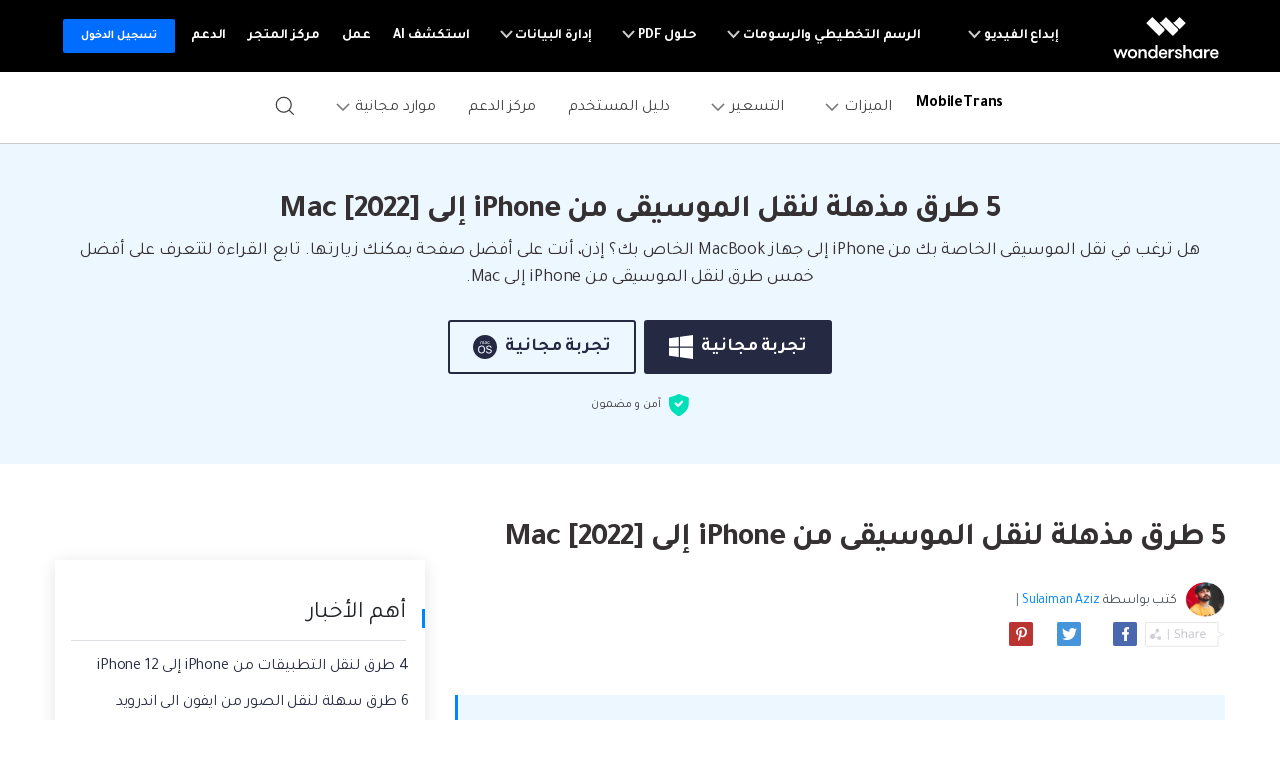

--- FILE ---
content_type: text/html
request_url: https://mobiletrans.wondershare.com/ar/iphone-transfer/transfer-music-from-iphone-to-mac.html
body_size: 24048
content:
<!-- -->






<!DOCTYPE html>
<html lang="ar">
<head>
    <meta charset="utf-8">
    <!-- Google Tag Manager -->
<script>(function(w,d,s,l,i){w[l]=w[l]||[];w[l].push({'gtm.start':
  new Date().getTime(),event:'gtm.js'});var f=d.getElementsByTagName(s)[0],
  j=d.createElement(s),dl=l!='dataLayer'?'&l='+l:'';j.async=true;j.src=
  'https://www.googletagmanager.com/gtm.js?id='+i+dl;f.parentNode.insertBefore(j,f);
  })(window,document,'script','dataLayer','GTM-57FR6ZG');</script>
  <!-- End Google Tag Manager -->
    <meta http-equiv="X-UA-Compatible" content="IE=edge">
    <meta name="viewport" content="width=device-width,initial-scale=1.0">
    <link rel="shortcut icon" href="https://mobiletrans.wondershare.com/favicon.ico" mce_href="https://mobiletrans.wondershare.com/favicon.ico" type="image/x-icon" />
    <title>5 طرق مذهلة لنقل الموسيقى من iPhone إلى Mac</title>
    <meta name="description" content="هل ترغب في نقل الموسيقى الخاصة بك من iPhone إلى جهاز MacBook الخاص بك؟ إذن، أنت على أفضل صفحة يمكنك زيارتها. تابع القراءة لتتعرف على أفضل خمس طرق لنقل الموسيقى من iPhone إلى Mac." />

    <link rel="stylesheet" href="https://neveragain.allstatics.com/2019/assets/style/bootstrap-mobiletrans.min.css">
    <link rel="stylesheet" href="https://mobiletrans.wondershare.com/assets/css/app.css">
    
    <link rel="canonical" href="https://mobiletrans.wondershare.com/ar/iphone-transfer/transfer-music-from-iphone-to-mac.html" />
   


    <style>
      .comment-block-box .author-info .left .author-img img {width: 96px;height: 96px;}
        @media (max-width: 1366px) {
            .wsc-seasonal-container,#KCYGY {
                height: 70px!important;
            }
        }
  .wsc-icon.ml-2 { margin-right: .5rem !important; margin-left: 0 !important; }
    </style>

<script type="application/ld+json">
{
  "@context": "https://schema.org",
  "@type": "NewsArticle",
  "mainEntityOfPage": {
    "@type": "WebPage",
    "@id": "https://mobiletrans.wondershare.com/ar/iphone-transfer/transfer-music-from-iphone-to-mac.html"
  },
  "headline": "5 طرق مذهلة لنقل الموسيقى من iPhone إلى Mac",
  "description": "هل ترغب في نقل الموسيقى الخاصة بك من iPhone إلى جهاز MacBook الخاص بك؟ إذن، أنت على أفضل صفحة يمكنك زيارتها. تابع القراءة لتتعرف على أفضل خمس طرق لنقل الموسيقى من iPhone إلى Mac.",
  "image": "https://mobiletrans.wondershare.com/images/images2019/blog/phone-to-phone-transfer.jpg",  
  "author": {
    "@type": "Organization",
    "name": "Sulaiman Aziz"
  },  
  "publisher": {
    "@type": "Organization",
    "name": "Wondershare MobileTrans",
    "logo": {
      "@type": "ImageObject",
      "url": "https://mobiletrans.wondershare.com/images/images2019/icon_img/mobiletrans.png",
      "width": 280,
      "height": 60
    }
  },
  "datePublished": "",
  "dateModified": ""
}
</script>

</head>
<body data-pro="mobiletrans" data-cat="template" data-nav="basic" data-sys="auto" data-dev="auto">
<style>
  .addthis-smartlayers-mobile{display:none}
  .upload-box {
      
      top:0;
      width: 100%;
      background: #ffffff;
      z-index:100;
    }
  </style>
  <div class="d-sm-none" style="min-height: 72px;">
    <div class="sys-ios upload-box" onclick="$('.upload-box').hide()">
      <div class="py-3">
        <div class="container container-xl p-0">
          <div class="row align-items-center no-gutters">
            <div class="col-9">
              <div class="d-flex align-items-center">
                <div style="width: 38px;line-height: 40px;text-align: center;"><svg t="1650618211451" class="icon" viewBox="0 0 1024 1024" version="1.1" xmlns="http://www.w3.org/2000/svg" p-id="2004" width="10" height="10"><path d="M512 456.310154L94.247385 38.557538a39.542154 39.542154 0 0 0-55.689847 0 39.266462 39.266462 0 0 0 0 55.689847L456.310154 512 38.557538 929.752615a39.542154 39.542154 0 0 0 0 55.689847 39.266462 39.266462 0 0 0 55.689847 0L512 567.689846l417.752615 417.752616c15.163077 15.163077 40.290462 15.36 55.689847 0a39.266462 39.266462 0 0 0 0-55.689847L567.689846 512 985.442462 94.247385a39.542154 39.542154 0 0 0 0-55.689847 39.266462 39.266462 0 0 0-55.689847 0L512 456.310154z" p-id="2005" fill="#666666"></path></svg></div>
                <a href="https://app.adjust.com/hleafm6" rel="nofollow" target="_blank"><img src="https://neveragain.allstatics.com/2019/assets/icon/logo/mobiletrans-square.svg" class="img-fluid" alt="mobiletrans logo" style="width: 40px"></a>
                <div class="mr-2">
                  <h6 class="mb-0 mt-1" style="font-size: 14px;">MobileTrans</h6>
                  <p class="mb-0 font-size-small text-gray-8 mt-2">نقل بيانات الهاتف بدون الكمبيوتر</p>
                </div>
              </div>
              
            </div>
            <div class="col-3">
              <div class="ml-3"><a href="https://app.adjust.com/hleafm6" rel="nofollow" target="_blank" class="btn btn-sm btn-outline-action" style="border-radius: 10px;padding:8px 10px">فتح</a></div>
            </div>
          </div>
        </div>
      </div>
    </div>
    <div class="sys-android upload-box" onclick="$('.upload-box').hide()">
      <div class="py-3">
        <div class="container container-xl p-0">
          <div class="row align-items-center no-gutters">
            <div class="col-10">
              <div class="d-flex align-items-center">
                <div style="width: 38px;line-height: 40px;text-align: center;"><svg t="1650618211451" class="icon" viewBox="0 0 1024 1024" version="1.1" xmlns="http://www.w3.org/2000/svg" p-id="2004" width="10" height="10"><path d="M512 456.310154L94.247385 38.557538a39.542154 39.542154 0 0 0-55.689847 0 39.266462 39.266462 0 0 0 0 55.689847L456.310154 512 38.557538 929.752615a39.542154 39.542154 0 0 0 0 55.689847 39.266462 39.266462 0 0 0 55.689847 0L512 567.689846l417.752615 417.752616c15.163077 15.163077 40.290462 15.36 55.689847 0a39.266462 39.266462 0 0 0 0-55.689847L567.689846 512 985.442462 94.247385a39.542154 39.542154 0 0 0 0-55.689847 39.266462 39.266462 0 0 0-55.689847 0L512 456.310154z" p-id="2005" fill="#666666"></path></svg></div>
                <a href="https://app.adjust.com/pvi0q2h" rel="nofollow" target="_blank"><img src="https://neveragain.allstatics.com/2019/assets/icon/logo/wutsapper-square.svg" class="img-fluid" alt="mobiletrans logo" style="width: 40px"></a>
                <div class="mr-2">
                  <h6 class="mb-0 mt-1" style="font-size: 14px;">Mutsapper</h6>
                  <p class="mb-0 font-size-small text-gray-8 mt-2">نقل بيانات WhatsApp بدون الكمبيوتر</p>
                </div>
              </div>
              
            </div>
            <div class="col-2">
              <div class="ml-3"><a href="https://app.adjust.com/pvi0q2h" rel="nofollow" target="_blank" class="btn btn-sm btn-outline-action" style="border-radius: 10px;padding:8px 10px">فتح</a></div>
            </div>
          </div>
        </div>
      </div>
    </div>
  </div><!--<div data-toggle="ad" data-text="✨🌙يقدم MobileTrans عروض العيد، ويمكنك الآن الاستفادة من خصم 20%! " data-link="https://mobiletrans.wondershare.com/ar/sales-promotion.html?from=topbanner" data-link-text="احصل عليه الآن! >>" ></div>-->
<link href="https://fonts.googleapis.com/css2?family=Tajawal:wght@400;700&display=swap" rel="stylesheet">
<style>
  body, .tooltip, .popover {font-family: "Tajawal", "neuzeit-grotesk", -apple-system, BlinkMacSystemFont, "Segoe UI", Roboto, "Helvetica Neue", Arial, "Noto Sans", sans-serif, "Apple Color Emoji", "Segoe UI Emoji", "Segoe UI Symbol", "Noto Color Emoji";}
  h1, h2, h3, h4, h5, h6, .h1, .h2, .h3, .h4, .h5, .h6 {font-family: "Tajawal", "Outfit", -apple-system, BlinkMacSystemFont, "Segoe UI", Roboto, "Helvetica Neue", Arial, "Noto Sans", sans-serif, "Apple Color Emoji", "Segoe UI Emoji", "Segoe UI Symbol", "Noto Color Emoji"!important;}
</style>
<!-- End Uniform Font in Arabic -->
<!-- Google Tag Manager (noscript) -->
<noscript><iframe src="https://www.googletagmanager.com/ns.html?id=GTM-WRMX62N" height="0" width="0" style="display:none;visibility:hidden"></iframe></noscript>
<!-- End Google Tag Manager (noscript) -->
<style>
  .wsc-header2020-navbar-nav-toggle .left{flex-shrink: 0;}
  @media (max-width: 992px) {
    .wsc-header.fixed-header {position: -webkit-sticky;position: sticky;top: 0;}
  }
  /*bottom fixed download*/
  .fix_bottom {opacity: 0; padding:1rem 0; width: 100%; position: fixed; z-index:7; bottom: -100%; left: 0; font-size:1.5rem; line-height: 1.5rem;-webkit-transition: all 0.3s;-moz-transition: all 0.3s;transition: all 0.3s;}
  .fix_bottom.active {opacity: 1; bottom: 0;}
  .fix_bottom span {display: inline-block; padding:10px;}
  .fix_bottom a {display: inline-block; margin: 0 5px;}
  @media (max-width: 992px) {
    .fix_bottom span {display: block; padding: 0 0 10px;}
  }
  @media (max-width: 767px) {
    .fix_bottom {padding:10px 0; font-size: 1rem;line-height: 1rem;}
    .fix_bottom a img {height:36px;}
  }
</style>
<style>
    .wsc-header2020 .wsc-header2020-navbar-mobiletrans .wsc-header2020-navbar-linkBtn,.wsc-header2020 .wsc-header2020-navbar-mobiletrans .wsc-header2020-navbar-linkBtn-outline {border-radius: 4px;font-weight: 700;}
    .wsc-header2020 .products-menu .wsc-header2020-dropdownMenuBody-item {padding: 24px;}
    .wsc-header2020 .products-menu .wsc-header2020-dropdownMenuBody-desc {min-height: auto;line-height: 22px;}
    .wsc-header2020 .products-menu h6.item-title {font-weight: 900;font-size: 18px;}
    .wsc-header2020 .products-menu .row {margin: 0 -4px;}
    .wsc-header2020 .products-menu .item-wrapper {padding: 8px 4px;}
    .wsc-header2020 .products-menu .item-wrapper .wsc-header2020-dropdownMenuBody-box {padding: 8px 24px 8px 8px;}
    .wsc-header2020 .products-menu .wsc-header2020-dropdownMenuBody-subtitle .new-tag {color: #fff;background: linear-gradient(90.86deg, #FF0000 -2.96%, #FF003D -2.95%, #FF8A00 106.38%);display: inline-block;margin-left: 6px;border-radius: 8px 0;font-size: 12px;padding: 2px 10px 1px 10px;font-weight: 700;margin-top: -3px;}
    
    @media (min-width: 1280px) {
      .wsc-header2020 .products-menu .wsc-header2020-dropdownMenuBody-item {padding:0 24px}
      .wsc-header2020 .products-menu h6.item-title {text-align: center;}
      .wsc-header2020 .products-menu .item-wrapper {padding: 16px 4px;}
      .wsc-header2020 .products-menu .app-wrapper .item-wrapper {padding: 4px;}
      .wsc-header2020 .products-menu .online-wrapper .wsc-header2020-dropdownMenuBody-box {padding:8px 0;}
    }
  
    @media (min-width: 1600px) {
      .wsc-header2020 .products-menu .wsc-header2020-dropdownMenuBody-item {padding:0 64px}
      .wsc-header2020 .products-menu h6.item-title {padding-bottom: 16px;}
    }
  </style>
<link rel="stylesheet" href="https://neveragain.allstatics.com/2019/assets/style/wsc-header-footer-2020.min.css" />
<link rel="stylesheet" href="https://www.wondershare.com/assets/header-footer-2021.css">
<style>
@media (min-width: 1280px){
.wsc-header2020 .wsc-header202004-navbar-wondershare .wsc-header2020-navbar-item {
    padding: 0 3px;
}}
</style>
<link rel="stylesheet" href="https://www.wondershare.com/assets/global.min.css">
<style>.wsc-header2020 .wsc-header2020-dropdownMenuBody-desc{white-space: normal}</style>
<style>
body {direction: rtl;text-align: right;}
.wsc-header2020 .wsc-header2020-dropdownMenuBody-subtitle .new-tag {
    color: #fff;
    background: linear-gradient(90.86deg, #FF0000 -2.96%, #FF003D -2.95%, #FF8A00 106.38%);
    display: inline-block;
    margin-right: 6px;
    border-radius: 8px 0;
    font-size: 12px;
    padding: 2px 10px 1px 10px;
    font-weight: 700;
    margin-top: -3px;
}
.wsc-header2020 .wsc-header2020-dropdownMenuBodyList-icon{margin-left:16px !important;margin-right: 0 !important;}
.wsc-header2020 .wsc-header2020-dropdownMenuBodyList-pic{margin-right: 0 !important;margin-left: 16px !important;}
.wsc-header2020 .wsc-header2020-dropdownMenuBodyList-desc{padding: 8px 44px 0 0 !important;}
.wsc-header2020 .wsc-header2020-dropdownMenuBodyList-text .wsc-header2020-dropdownMenuBodyList-desc{padding: 8px 0 0 !important;}
</style>

<style>
      @media (min-width: 1280px) {
        .wsc-header2020 .wsc-header2020-navbar-main .wsc-header2020-navbar-brand a {
          padding-right: 0.5rem;
        }
        .wsc-header2020 .wsc-header2020-dropdownMenuBody-title {
          padding-right: 0;
        }
      }
      .wsc-header2020 .wsc-header2020-navbar-main .wsc-header2020-navbar-brand img {
        margin-left: 0;
      }
      @media (min-width: 992px) {
        .wsc-header2020-navbar-master .wsc-header2020-navbar-nav-toggle .border-control {
          border-right: 0;
          border-left: 1px solid rgba(0, 0, 0, 0.1);
        }
      }
      @media (min-width: 1280px) {
        .wsc-header2020 .wsc-header2020-navbar-main .wsc-header2020-navbar-brand {
          padding: 20px 10px !important;
        }
        .wsc-footer2020 .wsc-footer202004-top .wsc-footer2020-subnav {
          padding: 60px 150px 60px 0 !important;
          text-align: right !important;
        }
        .wsc-footer2020 .wsc-footer202004-top .wsc-footer2020-nav {
          border-left: 1px solid rgba(255, 255, 255, 0.2) !important;
          border-right: 0 !important;
        }
        .wsc-footer2020 .wsc-footer202004-top .wsc-footer2020-dropdown:nth-child(5) {
          left: -25px !important;
          right: initial !important;
        }
        .wsc-footer2020 .wsc-footer2020-bottom .wsc-footer2020-copyright-link:last-child {
          padding: 0 52px 0 0 !important;
        }

        .wsc-header2020 .wsc-header2020-navbar-main .wsc-header2020-mobile-button {
          display: none;
        }
        .wsc-header2020 .wsc-header2020-navbar-main .navbar-mobile-download {
          display: none;
        }
      }
      @media (max-width: 1279.98px) {
        .wsc-header2020 .wsc-header2020-navbar-main .pc-show {
          display: none;
        }
        .wsc-header2020 .wsc-header2020-navbar-main .wsc-header2020-navbar-content {
          justify-content: flex-start;
        }
        .wsc-header2020 .wsc-header2020-navbar-main .wsc-header2020-mobile-button {
          display: inline-block;
          position: absolute;
          top: 50%;
          left: 50px;
          transform: translateY(-50%);
          background-color: #0084ff;
          border-radius: 4px;
          color: #fff;
          font-weight: 700;
          font-size: 14px;
          line-height: 1.4;
          letter-spacing: -2%;
          padding: 7px 12.5px;
          font-weight: 700;
          text-decoration: none;
        }
        .wsc-header2020 .wsc-header2020-navbar-main .navbar-mobile-download {
          display: block;
          padding: 16px;
        }
        .wsc-header2020 .wsc-header2020-navbar-main .mobile-search {
          display: block;
          border-radius: 4px;
          border: 1px solid #000;
          padding: 12px 11px;
          display: flex;
          align-items: center;
          background-color: transparent;
          margin-bottom: 10px;
          font-weight: 400;
          font-size: 16px;
          line-height: 18px;
          letter-spacing: -0.5px;
          opacity: 0.2;
          gap: 4px;
          text-decoration: none;
        }
        .wsc-header2020 .wsc-header2020-navbar-main .mobile-download {
          display: block;
          background-color: #0084ff;
          border-radius: 6px;
          color: #fff;
          font-weight: 700;
          font-size: 14px;
          line-height: 16.8px;
          letter-spacing: -2%;
          text-align: center;
          padding: 12px;
        }
      }
    </style>
<header class="wsc-header2020 wsc-header-ar wsc-header-mobiletrans">
      <nav class="wsc-header2020-navbar-master wsc-header202004-navbar-wondershare">
        <div class="wsc-header2020-container">
          <div class="wsc-header2020-navbar-content">
            <div class="wsc-header2020-navbar-brand">
              <a href="https://www.wondershare.ae/" rel="nofollow" target="_blank"><span style="display: none">wondershare</span></a>
            </div>

            <button class="wsc-header2020-navbar-collapse-toggle" type="button" aria-expanded="false">
              <svg class="wsc-header2020-navbar-collapse-toggle-icon" width="24" height="24" viewBox="0 0 24 24" fill="none" xmlns="http://www.w3.org/2000/svg">
                <path d="M4 6H20M20 12L4 12M20 18H4" stroke="white" stroke-width="1.5"></path>
              </svg>
              <svg
                class="wsc-header2020-navbar-collapse-toggle-icon-close"
                width="24"
                height="24"
                viewBox="0 0 24 24"
                fill="none"
                xmlns="http://www.w3.org/2000/svg">
                <path d="M18 18L12 12M6 6L12 12M18 6L12 12M6 18L12 12" stroke="white" stroke-width="1.5"></path>
              </svg>
            </button>
            <div class="wsc-header2020-navbar-collapse">
              <ul class="wsc-header2020-navbar-nav active_menu">
                <li class="wsc-header2020-navbar-item with-toggle">
                  <a class="wsc-header2020-navbar-link active_menu_a" href="javascript:"
                    >إبداع الفيديو
                    <svg class="ml-2" width="13" height="9" viewBox="0 0 13 9" fill="none" xmlns="https://www.w3.org/2000/svg">
                      <path d="M12 1L6.5 7L1 1" stroke="currentColor" stroke-width="2" />
                    </svg>
                  </a>
                  <div class="wsc-header2020-navbar-nav-toggle creativity">
                    <div class="row no-gutters px-4">
                      <div class="left border-control">
                        <div class="mb-4 font-size-small">إبداع الفيديو</div>
                        <a href="https://filmora.wondershare.ae/" target="_blank" class="d-flex align-items-center mb-4">
                          <img src="https://neveragain.allstatics.com/2019/assets/icon/logo/filmora-square.svg" alt="wondershare filmora logo" />
                          <div class="pr-2">
                            <strong class="text-black">Filmora</strong>
                            <div class="font-size-small">تحرير الفيديو بسهولة.</div>
                          </div>
                        </a>
                        <a href="https://uniconverter.wondershare.ae/" target="_blank" class="d-flex align-items-center mb-4">
                          <img src="https://neveragain.allstatics.com/2019/assets/icon/logo/uniconverter-square.svg" alt="wondershare uniconverter logo" />
                          <div class="pr-2">
                            <strong class="text-black">UniConverter</strong>
                            <div class="font-size-small">تحويل الوسائط عالي السرعة.</div>
                          </div>
                        </a>
                        <a href="https://democreator.wondershare.com/" target="_blank" class="d-flex align-items-center mb-4">
                          <img src="https://neveragain.allstatics.com/2019/assets/icon/logo/democreator-square.svg" alt="wondershare democreator logo" />
                          <div class="pr-2">
                            <strong class="text-black">DemoCreator</strong>
                            <div class="font-size-small">تسجيل شاشة البرنامج التعليمي.</div>
                          </div>
                        </a>
                        <a href="https://virbo.wondershare.com/" target="_blank" class="d-flex align-items-center mb-4">
                          <img src="https://neveragain.allstatics.com/2019/assets/icon/logo/virbo-square.svg" alt="wondershare virbo logo" />
                          <div class="pr-2">
                            <strong class="text-black">Virbo</strong>
                            <div class="font-size-small">AI Video & AI Generator</div>
                          </div>
                        </a>
                        <a href="https://filmstock.wondershare.com/" target="_blank" class="d-flex align-items-center mb-4">
                          <img src="https://neveragain.allstatics.com/2019/assets/icon/logo/filmstock-square.svg" alt="wondershare filmstock logo" />
                          <div class="pr-2">
                            <strong class="text-black">Filmstock</strong>
                            <div class="font-size-small">تأثيرات الفيديو والموسيقى والمزيد.</div>
                          </div>
                        </a>
                        <a href="https://www.wondershare.ae/products-solutions/all-products.html#creativity" target="_blank" class="vap-btn mt-2"
                          >مشاهدة جميع المنتجات</a
                        >
                      </div>
                      <div class="right">
                        <div class="mt-lg-0 my-4 font-size-small">Explore</div>
                        <ul class="list-unstyled explore">
                          <li><a href="https://www.wondershare.ae/products-solutions/digital-creativity/" target="_blank" class="text-black">ملخص</a></li>
                          <li>
                            <a href="https://www.wondershare.ae/products-solutions/digital-creativity/video.html" target="_blank" class="text-black">Video</a>
                          </li>
                          <li>
                            <a href="https://www.wondershare.ae/products-solutions/digital-creativity/photo.html" target="_blank" class="text-black">Photo</a>
                          </li>
                          <li><a href="https://www.wondershare.com/creative-center.html" target="_blank" class="text-black">Creative Center</a></li>
                        </ul>
                      </div>
                    </div>
                  </div>
                </li>
                <li class="wsc-header2020-navbar-item with-toggle">
                  <a class="wsc-header2020-navbar-link active_menu_a" href="javascript:"
                    >الرسم التخطيطي والرسومات
                    <svg class="ml-2" width="13" height="9" viewBox="0 0 13 9" fill="none" xmlns="https://www.w3.org/2000/svg">
                      <path d="M12 1L6.5 7L1 1" stroke="currentColor" stroke-width="2" />
                    </svg>
                  </a>
                  <div class="wsc-header2020-navbar-nav-toggle diagram-grahics">
                    <div class="row no-gutters px-4">
                      <div class="left border-control">
                        <div class="mb-4 font-size-small">منتجات الرسم التخطيطي والرسومات</div>
                        <a href="https://www.edrawsoft.com/edraw-max/" rel="nofollow" target="_blank" class="d-flex align-items-center mb-4">
                          <img
                            src="https://neveragain.allstatics.com/2019/assets/icon/logo/edraw-max-square.svg"
                            width="40"
                            height="40"
                            alt="wondershare edrawmax logo" />
                          <div class="pr-2">
                            <strong class="text-black">EdrawMax</strong>
                            <div class="font-size-small">رسم تخطيطي بسيط.</div>
                          </div>
                        </a>
                        <a href="https://www.edrawsoft.com/mindmaster/" rel="nofollow" target="_blank" class="d-flex align-items-center mb-4">
                          <img src="https://neveragain.allstatics.com/2019/assets/icon/logo/edraw-mindmaster-square.svg" alt="wondershare EdrawMind logo" />
                          <div class="pr-2">
                            <strong class="text-black">EdrawMind</strong>
                            <div class="font-size-small">رسم الخرائط الذهنية التعاوني.</div>
                          </div>
                        </a>
                        <a href="https://www.edrawsoft.com/edraw-project/" rel="nofollow" target="_blank" class="d-flex align-items-center mb-4">
                          <img
                            src="https://neveragain.allstatics.com/2019/assets/icon/logo/edraw-project-square.svg"
                            width="40"
                            height="40"
                            alt="wondershare edrawproj logo" />
                          <div class="pr-2">
                            <strong class="text-black">EdrawProj</strong>
                            <div class="font-size-small">A professional Gantt chart tool.</div>
                          </div>
                        </a>
                        <a href="https://www.wondershare.ae/products-solutions/all-products.html#graphic" target="_blank" class="vap-btn mt-2"
                          >مشاهدة جميع المنتجات</a
                        >
                      </div>
                      <div class="right">
                        <div class="mt-lg-0 my-4 font-size-small">Explore</div>
                        <ul class="list-unstyled explore">
                          <li>
                            <a href="https://www.wondershare.ae/products-solutions/office-productivity/graphic.html" target="_blank" class="text-black">ملخص</a>
                          </li>
                          <li><a href="https://www.edrawmax.com/templates/" rel="nofollow" target="_blank" class="text-black">قوالب الرسم التخطيطي</a></li>
                        </ul>
                      </div>
                    </div>
                  </div>
                </li>
                <li class="wsc-header2020-navbar-item with-toggle">
                  <a class="wsc-header2020-navbar-link active_menu_a" href="javascript:"
                    >حلول PDF
                    <svg class="ml-2" width="13" height="9" viewBox="0 0 13 9" fill="none" xmlns="https://www.w3.org/2000/svg">
                      <path d="M12 1L6.5 7L1 1" stroke="currentColor" stroke-width="2" />
                    </svg>
                  </a>
                  <div class="wsc-header2020-navbar-nav-toggle pdf">
                    <div class="row no-gutters px-4">
                      <div class="left border-control">
                        <div class="mb-4 font-size-small">منتجات حلول PDF</div>
                        <a href="https://pdf.wondershare.ae/" target="_blank" class="d-flex align-items-center mb-4">
                          <img src="https://neveragain.allstatics.com/2019/assets/icon/logo/pdfelement-square.svg" alt="wondershare pdfelement logo" />
                          <div class="pr-2">
                            <strong class="text-black">PDFelement</strong>
                            <div class="font-size-small">إنشاء وتحرير ملفات PDF.</div>
                          </div>
                        </a>
                        <a href="https://pdf.wondershare.com/document-cloud/" target="_blank" class="d-flex align-items-center mb-4">
                          <img src="https://neveragain.allstatics.com/2019/assets/icon/logo/document-cloud-square.svg" alt="wondershare document cloud logo" />
                          <div class="pr-2">
                            <strong class="text-black">Document Cloud</strong>
                            <div class="font-size-small">إدارة المستندات المستندة إلى السحابة.</div>
                          </div>
                        </a>
                        <a href="https://www.wondershare.ae/products-solutions/all-products.html#document" target="_blank" class="vap-btn mt-2"
                          >مشاهدة جميع المنتجات</a
                        >
                      </div>
                      <div class="right">
                        <div class="mt-lg-0 my-4 font-size-small">Explore</div>
                        <ul class="list-unstyled explore">
                          <li>
                            <a href="https://www.wondershare.ae/products-solutions/office-productivity/document.html" target="_blank" class="text-black"
                              >ملخص</a
                            >
                          </li>
                          <li><a href="https://pdf.wondershare.com/how-to/merge-pdf.html" target="_blank" class="text-black">دمج ملفات PDF</a></li>
                          <li><a href="https://pdf.wondershare.com/convert-pdf.html" target="_blank" class="text-black">محول PDF</a></li>
                          <li><a href="https://pdf.wondershare.com/free-pdf-templates.html" target="_blank" class="text-black">قوالب PDF</a></li>
                        </ul>
                      </div>
                    </div>
                  </div>
                </li>
                <li class="wsc-header2020-navbar-item with-toggle">
                  <a class="wsc-header2020-navbar-link active_menu_a" href="javascript:"
                    >إدارة البيانات
                    <svg class="ml-2" width="13" height="9" viewBox="0 0 13 9" fill="none" xmlns="https://www.w3.org/2000/svg">
                      <path d="M12 1L6.5 7L1 1" stroke="currentColor" stroke-width="2" />
                    </svg>
                  </a>
                  <div class="wsc-header2020-navbar-nav-toggle utility">
                    <div class="row no-gutters px-4">
                      <div class="left border-control">
                        <div class="mb-4 font-size-small">منتجات المرافق</div>
                        <a href="https://recoverit.wondershare.ae/" target="_blank" class="d-flex align-items-center mb-4">
                          <img src="https://neveragain.allstatics.com/2019/assets/icon/logo/recoverit-square.svg" alt="wondershare recoverit logo" />
                          <div class="pr-2">
                            <strong class="text-black">Recoverit</strong>
                            <div class="font-size-small">استعادة الملفات المفقودة.</div>
                          </div>
                        </a>
                        <a href="https://drfone.wondershare.ae/" target="_blank" class="d-flex align-items-center mb-4">
                          <img src="https://neveragain.allstatics.com/2019/assets/icon/logo/drfone-square.svg" alt="wondershare drfone logo" />
                          <div class="pr-2">
                            <strong class="text-black">Dr.Fone</strong>
                            <div class="font-size-small">إدارة الأجهزة النقالة.</div>
                          </div>
                        </a>
                        <a href="https://famisafe.wondershare.com/" target="_blank" class="d-flex align-items-center mb-4">
                          <img src="https://neveragain.allstatics.com/2019/assets/icon/logo/famisafe-square.svg" alt="wondershare famisafe logo" />
                          <div class="pr-2">
                            <strong class="text-black">FamiSafe</strong>
                            <div class="font-size-small">الرقابة الأبوية والمراقبة.</div>
                          </div>
                        </a>
                        <a href="https://mobiletrans.wondershare.com/ar/" target="_blank" class="d-flex align-items-center mb-4">
                          <img src="https://neveragain.allstatics.com/2019/assets/icon/logo/mobiletrans-square.svg" alt="wondershare mobiletrans logo" />
                          <div class="pr-2">
                            <strong class="text-black">MobileTrans</strong>
                            <div class="font-size-small">نقل بيانات الجوال.</div>
                          </div>
                        </a>
                        <a href="https://recoverit.wondershare.ae/video-repair-tool.html" target="_blank" class="d-flex align-items-center mb-4">
                          <img src="https://neveragain.allstatics.com/2019/assets/icon/logo/repairit-square.svg" alt="wondershare repairit logo" />
                          <div class="pr-2">
                            <strong class="text-black">Repairit</strong>
                            <div class="font-size-small">استعادة الفيديو التالف.</div>
                          </div>
                        </a>
                        <a href="https://www.wondershare.ae/products-solutions/all-products.html#utility" target="_blank" class="vap-btn mt-2"
                          >مشاهدة جميع المنتجات</a
                        >
                      </div>
                      <div class="right">
                        <div class="mt-lg-0 my-4 font-size-small">Explore</div>
                        <ul class="list-unstyled explore">
                          <li><a href="https://www.wondershare.ae/products-solutions/data-management/" target="_blank" class="text-black">ملخص</a></li>
                          <li><a href="https://recoverit.wondershare.ae/data-recovery.html" target="_blank" class="text-black">استعادة الصور</a></li>
                          <li><a href="https://recoverit.wondershare.ae/video-repair-tool.html" target="_blank" class="text-black">إصلاح الفيديو</a></li>
                          <li>
                            <a href="https://mobiletrans.wondershare.com/ar/whatsapp-transfer-backup-restore.html " target="_blank" class="text-black"
                              >نقل WhatsApp</a
                            >
                          </li>
                          <li><a href="https://drfone.wondershare.ae/ios-update-problems.html" target="_blank" class="text-black">تحديث iOS</a></li>
                          <li><a href="https://famisafe.wondershare.com/share-live-location.html" target="_blank" class="text-black">تعقب الموقع</a></li>
                        </ul>
                      </div>
                    </div>
                  </div>
                </li>
                <li class="wsc-header2020-navbar-item">
                  <a class="wsc-header2020-navbar-link active_menu_a" href="https://www.wondershare.ae/ai.html" target="_blank">استكشف AI</a>
                </li>
                <li class="wsc-header2020-navbar-item">
                  <a class="wsc-header2020-navbar-link active_menu_a" href="https://www.wondershare.ae/business/enterprise.html" target="_blank">عمل</a>
                </li>
                <li class="wsc-header2020-navbar-item">
                  <a class="wsc-header2020-navbar-link active_menu_a" href="https://www.wondershare.ae/shop/individuals.html" target="_blank">مركز المتجر</a>
                </li>
                <li class="wsc-header2020-navbar-item">
                  <a class="wsc-header2020-navbar-link active_menu_a" href="https://support.wondershare.com/" target="_blank">الدعم</a>
                </li>
                <li class="wsc-header2020-navbar-item wondershare-user-panel log-out">
                  <a
                    data-href="https://accounts.wondershare.ae"
                    data-source=""
                    class="wsc-header2020-navbar-linkBtn login-link"
                    style="background-color: #006dff; color: #fff; font-weight: 600; border-radius: 4px"
                    >تسجيل الدخول</a
                  >
                </li>
                <li class="wsc-header2020-navbar-item wondershare-user-panel log-in">
                  <img class="avatar" src="https://images.wondershare.com/images2020/avatar-default.png" width="30" height="30" alt="avatar" />

                  <div class="ws-user-panel-dropdown">
                    <span class="ws-dropdown-item account_name"></span>
                    <a class="ws-dropdown-item account_url">مركز الحساب</a>
                    <a class="ws-dropdown-item account_url_sign_out">خروج</a>
                  </div>
                </li>
              </ul>
            </div>
          </div>
        </div>
      </nav>
      <nav class="wsc-header2020-navbar-main wsc-header2020-navbar-mobiletrans" style="--active-color: #0084ff">
        <div class="wsc-header2020-container">
          <div class="wsc-header2020-navbar-content">
            <div class="wsc-header2020-navbar-brand">
              <a href="https://download.wondershare.ae/mobiletrans_full5855.exe" class="sys-win">
                <img
                  loading="lazy"
                  src="https://neveragain.allstatics.com/2019/assets/icon/logo/mobiletrans-square.svg"
                  alt="mobiletrans"
                  width="32"
                  height="32"
                  class="m-0" />
              </a>
              <a href="https://download.wondershare.ae/mobiletrans_full8036.dmg" class="sys-mac">
                <img
                  loading="lazy"
                  src="https://neveragain.allstatics.com/2019/assets/icon/logo/mobiletrans-square.svg"
                  alt="mobiletrans"
                  width="32"
                  height="32"
                  class="m-0" />
              </a>
              <a href="https://app.adjust.com/1lbwrxhj_1lkc53gi" class="dev-mobile">
                <img
                  loading="lazy"
                  src="https://neveragain.allstatics.com/2019/assets/icon/logo/mobiletrans-square.svg"
                  alt="mobiletrans"
                  width="32"
                  height="32"
                  class="m-0" />
              </a>
              <a href="https://mobiletrans.wondershare.com/ar/" style="text-decoration: none; margin-left: -2px">
                <strong style="font-size: 16px; vertical-align: middle">MobileTrans</strong>
              </a>
            </div>
            <a class="wsc-header2020-mobile-button" href="https://app.adjust.com/1ln5xbwh_1lv3mwn6" target="_blank">جرّب الآن</a>
            <button class="wsc-header2020-navbar-collapse-toggle" type="button" aria-expanded="false" style="left: 16px; right: auto">
              <svg class="wsc-header2020-navbar-collapse-toggle-icon" width="24" height="24" viewBox="0 0 24 24" fill="none" xmlns="http://www.w3.org/2000/svg">
                <path d="M6 9L12 15L18 9" stroke="black" stroke-width="1.5"></path>
              </svg>
              <svg
                class="wsc-header2020-navbar-collapse-toggle-icon-close"
                width="24"
                height="24"
                viewBox="0 0 24 24"
                fill="none"
                xmlns="http://www.w3.org/2000/svg">
                <path d="M6 15L12 9L18 15" stroke="black" stroke-width="1.5" />
              </svg>
            </button>
            <div class="wsc-header2020-navbar-collapse">
              <ul class="wsc-header2020-navbar-nav">
                <li class="wsc-header2020-navbar-dropdown products-menu">
                  <nav class="wsc-header2020-navbarDropdown-toggle" aria-expanded="false">
                    <span> الميزات </span>
                    <div class="wsc-header2020-dropdown-icon">
                      <svg width="24" height="24" viewBox="0 0 24 24" fill="none" xmlns="http://www.w3.org/2000/svg">
                        <path d="M6 9L12 15L18 9" stroke="black" stroke-width="1.5" />
                      </svg>
                    </div>
                  </nav>

                  <div class="wsc-header2020-navbarDropdown-menu">
                    <div class="wsc-header2020-container">
                      <div class="wsc-header2020-dropdownMenu-content">
                        <div class="wsc-header2020-dropdownMenu-body">
                          <div class="wsc-header2020-dropdownMenuBody-content">
                            <div class="wsc-header2020-dropdownMenuBody-item desktop-wrapper" style="min-width: 60%">
                              <h6 class="item-title text-center">ميزات البرنامج</h6>
                              <div class="row">
                                <div class="col-lg-6 item-wrapper">
                                  <div class="d-flex align-items-center">
                                    <div class="flex-shrink-0">
                                      <img
                                        src="https://mobiletrans.wondershare.com/images/images2022/header/header-whatsapp-transfer.png"
                                        alt=""
                                        class="img-fluid" />
                                    </div>
                                    <div class="wsc-header2020-dropdownMenuBody-box">
                                      <h6 class="wsc-header2020-dropdownMenuBody-subtitle">
                                        <a href="https://mobiletrans.wondershare.com/ar/whatsapp-transfer-backup-restore.html" class="font-weight-bold"
                                          >WhatsApp Transfer</a
                                        >
                                      </h6>
                                      <p class="wsc-header2020-dropdownMenuBody-desc">
                                        نقل بيانات WhatsApp و WhatsApp Business والتطبيقات الاجتماعية بين أجهزة Android و iOS.
                                      </p>
                                    </div>
                                  </div>
                                </div>
                                <div class="col-lg-6 item-wrapper">
                                  <div class="d-flex align-items-center">
                                    <div class="flex-shrink-0">
                                      <img
                                        src="https://mobiletrans.wondershare.com/images/images2022/header/header-phone-transfer.png"
                                        alt=""
                                        class="img-fluid" />
                                    </div>
                                    <div class="wsc-header2020-dropdownMenuBody-box">
                                      <h6 class="wsc-header2020-dropdownMenuBody-subtitle">
                                        <a href="https://mobiletrans.wondershare.com/ar/phone-to-phone-transfer.html" class="font-weight-bold"
                                          >Phone Transfer</a
                                        >
                                      </h6>
                                      <p class="wsc-header2020-dropdownMenuBody-desc">
                                        نقل الرسائل والصور والفيديوهات وإلخ من هاتف إلى هاتف أو من هاتف إلى الكمبيوتر والعكس صحيح.
                                      </p>
                                    </div>
                                  </div>
                                </div>
                                <div class="col-lg-6 item-wrapper">
                                  <div class="d-flex align-items-center">
                                    <div class="flex-shrink-0">
                                      <img
                                        src="https://mobiletrans.wondershare.com/images/images2022/header/header-backup-restore.png"
                                        alt=""
                                        class="img-fluid" />
                                    </div>
                                    <div class="wsc-header2020-dropdownMenuBody-box">
                                      <h6 class="wsc-header2020-dropdownMenuBody-subtitle">
                                        <a href="https://mobiletrans.wondershare.com/ar/phone-backup-and-restore.html" class="font-weight-bold"
                                          >Backup & Restore</a
                                        >
                                      </h6>
                                      <p class="wsc-header2020-dropdownMenuBody-desc">
                                        عمل نسخ احتياطي الهاتف وبيانات WhatsApp على الكمبيوتر، واستعادتها بسهولة
                                      </p>
                                    </div>
                                  </div>
                                </div>
                                <div class="col-lg-6 item-wrapper">
                                  <div class="d-flex align-items-center">
                                    <div class="flex-shrink-0">
                                      <img
                                        src="https://mobiletrans.wondershare.com/images/images2022/header/header-playlist-transfer.png"
                                        alt=""
                                        class="img-fluid" />
                                    </div>
                                    <div class="wsc-header2020-dropdownMenuBody-box">
                                      <h6 class="wsc-header2020-dropdownMenuBody-subtitle">
                                        <a href="https://mobiletrans.wondershare.com/ar/playlist-transfer.html" class="font-weight-bold">Playlist Transfer</a>
                                        <span class="new-tag">جديد</span>
                                      </h6>
                                      <p class="wsc-header2020-dropdownMenuBody-desc">نقل قوائم تشغيل الموسيقى من خدمة بث إلى أخرى.</p>
                                    </div>
                                  </div>
                                </div>
                              </div>
                            </div>
                            <div class="wsc-header2020-dropdownMenuBody-hr-vertical"></div>
                            <div class="wsc-header2020-dropdownMenuBody-item app-wrapper" style="min-width: 32%">
                              <h6 class="item-title text-center">تطبيقات الهاتف</h6>
                              <div class="item-wrapper">
                                <div class="d-flex align-items-center">
                                  <div class="flex-shrink-0">
                                    <img
                                      src="https://neveragain.allstatics.com/2019/assets/icon/logo/wutsapper-square.svg"
                                      alt=""
                                      width="62"
                                      class="img-fluid" />
                                  </div>
                                  <div class="wsc-header2020-dropdownMenuBody-box">
                                    <h6 class="wsc-header2020-dropdownMenuBody-subtitle">
                                      <a href="https://mobiletrans.wondershare.com/ar/app/wondershare-wutsapper.html" class="font-weight-bold"
                                        >Mutsapper(سابق Wutsapper)</a
                                      >
                                    </h6>
                                    <p class="wsc-header2020-dropdownMenuBody-desc">نقل بيانات WhatsApp و WhatsApp Business بدون إعادة ضبط المصنع.</p>
                                  </div>
                                </div>
                              </div>
                              <div class="item-wrapper">
                                <div class="d-flex align-items-center">
                                  <div class="flex-shrink-0">
                                    <img
                                      src="https://neveragain.allstatics.com/2019/assets/icon/logo/mobiletrans-square.svg"
                                      alt=""
                                      width="62"
                                      class="img-fluid" />
                                  </div>
                                  <div class="wsc-header2020-dropdownMenuBody-box">
                                    <h6 class="wsc-header2020-dropdownMenuBody-subtitle">
                                      <a href="https://mobiletrans.wondershare.com/ar/app/phone-to-phone-transfer-app.html" class="font-weight-bold"
                                        >MobileTrans App</a
                                      >
                                    </h6>
                                    <p class="wsc-header2020-dropdownMenuBody-desc">نقل بيانات الهاتف وبيانات WhatsApp والملفات بين الأجهزة.</p>
                                  </div>
                                </div>
                              </div>
                              <div class="item-wrapper">
                                <div class="d-flex align-items-center">
                                  <div class="flex-shrink-0">
                                    <img
                                      src="https://neveragain.allstatics.com/2019/assets/icon/logo/ssf-whatsapp-square.svg"
                                      alt=""
                                      width="62"
                                      class="img-fluid" />
                                  </div>
                                  <div class="wsc-header2020-dropdownMenuBody-box">
                                    <h6 class="wsc-header2020-dropdownMenuBody-subtitle">
                                      <a href="https://mobiletrans.wondershare.com/status-saver-for-whatsapp.html" class="font-weight-bold"
                                        >Status Saver for WhatsApp</a
                                      >
                                    </h6>
                                    <p class="wsc-header2020-dropdownMenuBody-desc">
                                      حفاظ الحالة ، وقراءة الدردشات المحذوفة، واستخدام اثنين من WhatsApp، والمزيد من أجلك.
                                    </p>
                                  </div>
                                </div>
                              </div>
                            </div>
                            <!-- online产品 -->
                            <!-- <div class="wsc-header2020-dropdownMenuBody-hr-vertical"></div>
                          <div class="wsc-header2020-dropdownMenuBody-item online-wrapper" style="min-width: 23%">
                            <h6 class="item-title">Online</h6>
                            <div class="d-flex flex-xl-column  text-xl-center align-items-center">
                              <div class="flex-shrink-0">
                                <img src="https://mobiletrans.wondershare.com/images/images2022/header/header-heic-converter.png" alt="" class="img-fluid" />
                              </div>
                              <div class="wsc-header2020-dropdownMenuBody-box">
                                <h6 class="wsc-header2020-dropdownMenuBody-subtitle">
                                  <a href="https://mobiletrans.wondershare.com/heic-converter-online.html" class="font-weight-bold">HEIC Converter</a>
                                </h6>
                                <p class="wsc-header2020-dropdownMenuBody-desc">Convert HEIC files to JPG online for free.</p>
                              </div>
                            </div>
                          </div> -->
                            <!-- <div class="wsc-header2020-dropdownMenuBody-hr-vertical">
                              </div>
                              <div class="wsc-header2020-dropdownMenuBody-item">
                                <div class="wsc-header2020-dropdownMenuBody-box">
                                  <h6 class="wsc-header2020-dropdownMenuBody-subtitle">
                                    <a href="https://mobiletrans.wondershare.com/phone-backup-restore.html">
                                      MobileTrans - Restore
                                    </a>
                                  </h6>
                                  <p class="wsc-header2020-dropdownMenuBody-desc">
                                    Restore backup files to a phone, including iTunes and MobileTrans backup.
                                  </p>
                                </div>
                              </div> -->
                            <!-- online产品 -->
                          </div>
                        </div>
                      </div>
                    </div>
                  </div>
                </li>

                <!-- <li class="wsc-header2020-navbar-item">
                           <a class="wsc-header2020-navbar-link wsc-header-navbar-link-christmas-text" target="_blank" href="https://mobiletrans.wondershare.com/ar/sales-promotion.html?from=topnavigation">
                             <span style="color: #0e4a45"><strong>عروض العيد خصم %20</strong></span>
                             <img class="ml-1 mt-n3" src="https://images.wondershare.co.id/filmora/campaign/bulan_ramadan.gif" alt="ramadhan" width="60"/></a>
                             </li> -->
                <li class="wsc-header2020-navbar-dropdown">
                  <nav class="wsc-header2020-navbarDropdown-toggle" aria-expanded="false">
                    <span> التسعير </span>
                    <div class="wsc-header2020-dropdown-icon">
                      <svg width="24" height="24" viewBox="0 0 24 24" fill="none" xmlns="http://www.w3.org/2000/svg">
                        <path d="M6 9L12 15L18 9" stroke="black" stroke-width="1.5"></path>
                      </svg>
                    </div>
                  </nav>

                  <div class="wsc-header2020-navbarDropdown-menu">
                    <div class="wsc-header2020-container">
                      <div class="wsc-header2020-dropdownMenu-content">
                        <div class="wsc-header2020-dropdownMenu-body">
                          <div class="wsc-header2020-dropdownMenuBody-content">
                            <div class="wsc-header2020-dropdownMenuBody-item">
                              <div class="wsc-header2020-dropdownMenuBody-box">
                                <nav class="wsc-header2020-dropdownMenuBody-title wsc-header2020-mobile-show" aria-expanded="true"></nav>
                                <ul class="wsc-header2020-dropdownMenuBody-list">
                                  <li>
                                    <i class="wsc-header2020-dropdownMenuBodyList-icon">
                                      <img src="https://neveragain.allstatics.com/2019/assets/icon/brand/windows.svg" alt="" />
                                    </i>
                                    <a href="https://mobiletrans.wondershare.com/ar/buy/pricing-for-individuals-windows.html"> التسعير لنظام Windows </a>
                                  </li>
                                </ul>
                              </div>
                            </div>
                            <div class="wsc-header2020-dropdownMenuBody-hr-vertical"></div>
                            <div class="wsc-header2020-dropdownMenuBody-item">
                              <div class="wsc-header2020-dropdownMenuBody-box">
                                <nav class="wsc-header2020-dropdownMenuBody-title wsc-header2020-mobile-show" aria-expanded="true"></nav>
                                <ul class="wsc-header2020-dropdownMenuBody-list">
                                  <li>
                                    <i class="wsc-header2020-dropdownMenuBodyList-icon">
                                      <img src="https://neveragain.allstatics.com/2019/assets/icon/brand/macos.svg" alt="" />
                                    </i>
                                    <a href="https://mobiletrans.wondershare.com/ar/buy/pricing-for-individuals-mac.html"> التسعير لنظام Mac </a>
                                  </li>
                                </ul>
                              </div>
                            </div>
                            <!--  <div class="wsc-header2020-dropdownMenuBody-hr-vertical">
                        </div>
                        <div class="wsc-header2020-dropdownMenuBody-item">
                          <div class="wsc-header2020-dropdownMenuBody-box">
                            <nav class="wsc-header2020-dropdownMenuBody-title wsc-header2020-mobile-show"


                            aria-expanded="true">
                            </nav>
                            <ul class="wsc-header2020-dropdownMenuBody-list">
                              <li>
                                <i class="wsc-header2020-dropdownMenuBodyList-icon">
                                  <img src="https://neveragain.allstatics.com/2019/assets/icon/extra/briefcase.svg"
                                  alt="">
                                </i>
                                <a href="https://mobiletrans.wondershare.com/buy/pricing-for-business.html">
                                 التسعير للأعمال
                                </a>
                              </li>
                            </ul>
                          </div>
                        </div>
                        <div class="wsc-header2020-dropdownMenuBody-hr-vertical">
                        </div>
                        <div class="wsc-header2020-dropdownMenuBody-item">
                          <div class="wsc-header2020-dropdownMenuBody-box">
                            <nav class="wsc-header2020-dropdownMenuBody-title wsc-header2020-mobile-show"
                            aria-expanded="true">
                            </nav>
                            <ul class="wsc-header2020-dropdownMenuBody-list">
                              <li>

                                <i class="wsc-header2020-dropdownMenuBodyList-icon">
                                  <img src="https://mobiletrans.wondershare.com/images/images2019/icon_img/students.svg"
                                  alt="">
                                </i>
                                <a href="https://www.wondershare.com/shop/mobiletrans-studentdiscount/">
                                 التسعير للطلاب
                                </a>
                              </li>
                            </ul>
                          </div>
                        </div>-->
                          </div>
                        </div>
                      </div>
                    </div>
                  </div>
                </li>
                <!--<li class="wsc-header2020-navbar-item"><a class="wsc-header2020-navbar-link" href="https://mobiletrans.wondershare.com/ar/guide/">دليل</a></li>-->
                <li class="wsc-header2020-navbar-item">
                  <a class="wsc-header2020-navbar-link" href="https://mobiletrans.wondershare.com/ar/guide/">دليل المستخدم</a>
                </li>
                <li class="wsc-header2020-navbar-item">
                  <a class="wsc-header2020-navbar-link" href="https://mobiletrans.wondershare.com/ar/help-center/">مركز الدعم</a>
                </li>

                <li class="wsc-header2020-navbar-dropdown">
                  <nav class="wsc-header2020-navbarDropdown-toggle" aria-expanded="false">
                    <span> موارد مجانية </span>
                    <div class="wsc-header2020-dropdown-icon">
                      <svg width="24" height="24" viewBox="0 0 24 24" fill="none" xmlns="http://www.w3.org/2000/svg">
                        <path d="M6 9L12 15L18 9" stroke="black" stroke-width="1.5"></path>
                      </svg>
                    </div>
                  </nav>
                  <div class="wsc-header2020-navbarDropdown-menu">
                    <div class="wsc-header2020-container">
                      <div class="wsc-header2020-dropdownMenu-content">
                        <div class="wsc-header2020-dropdownMenu-body">
                          <div class="wsc-header2020-dropdownMenuBody-content">
                            <div class="wsc-header2020-dropdownMenuBody-item">
                              <div class="wsc-header2020-dropdownMenuBody-box">
                                <nav class="wsc-header2020-dropdownMenuBody-title" aria-expanded="false">
                                  <h5>المواضيع الرائجة</h5>
                                  <div class="wsc-header2020-dropdownMenuBodyTitle-icon">
                                    <svg width="24" height="24" viewBox="0 0 24 24" fill="none" xmlns="http://www.w3.org/2000/svg">
                                      <path d="M6 9L12 15L18 9" stroke="black" stroke-width="1.5"></path>
                                    </svg>
                                  </div>
                                </nav>
                                <ul class="wsc-header2020-dropdownMenuBody-list">
                                  <li>
                                    <i class="wsc-header2020-dropdownMenuBodyList-icon">
                                      <img src="https://mobiletrans.wondershare.com/images/images2019/feature/whatsapp-header.png" alt="" />
                                    </i>
                                    <span> نصائح نقل WhatsApp </span>
                                    <p class="wsc-header2020-dropdownMenuBodyList-desc">
                                      <a href="https://mobiletrans.wondershare.com/ar/whatsapp-tips/">
                                        أهم الاختراقات على WhatsApp لتحويلك إلى خبير في المراسلة.
                                      </a>
                                    </p>
                                  </li>
                                  <li>
                                    <i class="wsc-header2020-dropdownMenuBodyList-icon">
                                      <img src="https://mobiletrans.wondershare.com/images/images2019/feature/ios-header.png" alt="" />
                                    </i>
                                    <span> نصائح نقل iPhone </span>
                                    <p class="wsc-header2020-dropdownMenuBodyList-desc">
                                      <a href="https://mobiletrans.wondershare.com/ar/iphone-transfer/">
                                        قائمة بالنصائح الرائعة التي يجب أن تعرفها عند التبديل إلى iPhone الجديد.
                                      </a>
                                    </p>
                                  </li>
                                  <li>
                                    <i class="wsc-header2020-dropdownMenuBodyList-icon">
                                      <img src="https://mobiletrans.wondershare.com/images/images2019/feature/android-header.png" alt="" />
                                    </i>
                                    <span> نصائح نقل Android </span>
                                    <p class="wsc-header2020-dropdownMenuBodyList-desc">
                                      <a href="https://mobiletrans.wondershare.com/ar/android-transfer/">
                                        لقد جمعنا أفضل حيلنا لتحقيق أقصى استفادة من Android الجديد.
                                      </a>
                                    </p>
                                  </li>
                                  <li>
                                    <i class="wsc-header2020-dropdownMenuBodyList-icon">
                                      <img src="https://mobiletrans.wondershare.com/images/images2019/icloud24.png" alt="icloud" />
                                    </i>
                                    <span>نصائح نقل iCloud</span>
                                    <p class="wsc-header2020-dropdownMenuBodyList-desc">
                                      <a href="https://mobiletrans.wondershare.com/ar/icloud-transfer/">ما مدى روعة استخدامك لـ iCloud لنقل بيانات الهاتف؟</a>
                                    </p>
                                  </li>
                                </ul>
                              </div>
                            </div>
                            <!--<div class="wsc-header2020-dropdownMenuBody-hr-vertical">
                        </div>-->
                            <div class="wsc-header2020-dropdownMenuBody-item">
                              <div class="wsc-header2020-dropdownMenuBody-box">
                                <nav class="wsc-header2020-dropdownMenuBody-title" aria-expanded="false">
                                  <h5 class="wsc-header2020-mobile-show">المواضيع الجديدة</h5>
                                  <div class="wsc-header2020-dropdownMenuBodyTitle-icon">
                                    <svg width="24" height="24" viewBox="0 0 24 24" fill="none" xmlns="http://www.w3.org/2000/svg">
                                      <path d="M6 9L12 15L18 9" stroke="black" stroke-width="1.5"></path>
                                    </svg>
                                  </div>
                                </nav>
                                <ul class="wsc-header2020-dropdownMenuBody-list">
                                  <li>
                                    <i class="wsc-header2020-dropdownMenuBodyList-icon">
                                      <img src="https://mobiletrans.wondershare.com/images/en/MDM/MDM-header-02.png" alt="mdm header" />
                                    </i>
                                    <span>نصائح نقل التطبيقات</span>
                                    <p class="wsc-header2020-dropdownMenuBodyList-desc">
                                      <a href="https://mobiletrans.wondershare.com/ar/apps-manage/"
                                        >نصائح وحيل للاستفادة بشكل أكبر من LINE و Kik و Viber و WeChat.</a
                                      >
                                    </p>
                                  </li>
                                  <li>
                                    <i class="wsc-header2020-dropdownMenuBodyList-icon">
                                      <img src="https://mobiletrans.wondershare.com/images/images2019/feature/samsung-transfer.png" alt="" />
                                    </i>
                                    <span> نصائح نقل Samsung </span>
                                    <p class="wsc-header2020-dropdownMenuBodyList-desc">
                                      <a href="https://mobiletrans.wondershare.com/ar/samsung-transfer/">
                                        استكشف جهاز Samsung الخاص بك ولا تفوت أي شيء مفيد.
                                      </a>
                                    </p>
                                  </li>
                                  <li>
                                    <i class="wsc-header2020-dropdownMenuBodyList-icon">
                                      <img src="https://mobiletrans.wondershare.com/images/images2019/feature/ipad-header.png" alt="" />
                                    </i>
                                    <span> نصائح نقل iPad </span>
                                    <p class="wsc-header2020-dropdownMenuBodyList-desc">
                                      <a href="https://mobiletrans.wondershare.com/ar/ipad-transfer/"> اكتشف شيئًا جديدًا يجعلنا نحب iPad أكثر. </a>
                                    </p>
                                  </li>
                                  <li>
                                    <i class="wsc-header2020-dropdownMenuBodyList-icon">
                                      <img src="https://mobiletrans.wondershare.com/images/images2019/feature/itunes-header.png" alt="" />
                                    </i>
                                    <span> نصائح نقل iTunes </span>
                                    <p class="wsc-header2020-dropdownMenuBodyList-desc">
                                      <a href="https://mobiletrans.wondershare.com/ar/itunes-restore/">
                                        حوّل iTunes إلى مدير وسائط قوي مع بعض النصائح البسيطة.
                                      </a>
                                    </p>
                                  </li>
                                </ul>
                              </div>
                            </div>
                            <div class="wsc-header2020-dropdownMenuBody-hr-vertical"></div>
                            <div class="wsc-header2020-dropdownMenuBody-item">
                              <div class="wsc-header2020-dropdownMenuBody-box">
                                <nav class="wsc-header2020-dropdownMenuBody-title" aria-expanded="false">
                                  <h5>المقالات المتميزة</h5>
                                  <div class="wsc-header2020-dropdownMenuBodyTitle-icon">
                                    <svg width="24" height="24" viewBox="0 0 24 24" fill="none" xmlns="http://www.w3.org/2000/svg">
                                      <path d="M6 9L12 15L18 9" stroke="black" stroke-width="1.5"></path>
                                    </svg>
                                  </div>
                                </nav>
                                <ul class="wsc-header2020-dropdownMenuBody-list">
                                  <!--
                                <div class="wsc-header2020-dropdownMenuBodyList-box">
                                  <div class="wsc-header2020-dropdownMenuBodyList-pic">
                                   <a href="https://mobiletrans.wondershare.com/ar/buy/pricing-for-individuals-windows.html?from=trending"> <img src="https://mobiletrans.wondershare.com/images/ar/black_friday_2023_mobiletrans_icon_50_50.png"
                                    alt="black_friday_2023_mobiletrans"></a>
                                  </div>
                                  <div class="wsc-header2020-dropdownMenuBodyList-text">
                                    <span>
                                     <a href="https://mobiletrans.wondershare.com/ar/buy/pricing-for-individuals-windows.html?from=trending">عروض الجمعة السوداء</a>
                                    </span>
                                    <p class="wsc-header2020-dropdownMenuBodyList-desc"><a href="https://mobiletrans.wondershare.com/ar/buy/pricing-for-individuals-windows.html?from=trending">
                                 احصل على عروض حصرية لفترة محدودة بمناسبة الجمعة السوداء.</a>
                                    </p>
                                  </div>
                                </div>
                              </li>-->

                                  <li>
                                    <a href="https://mobiletrans.wondershare.com/ar/whatsapp/transfer-whatsapp-from-android-to-iphone.html?from=trending"
                                      >أفضل 6 طرق لنقل الواتساب من اندرويد الى ايفون</a
                                    >
                                  </li>
                                  <li>
                                    <a
                                      href="https://mobiletrans.wondershare.com/ar/whatsapp/restore-whatsapp-backup-from-google-drive-to-android.html?from=trending"
                                      >كيفية استعادة النسخة الاحتياطية للواتس اب من قوقل درايف</a
                                    >
                                  </li>
                                  <li>
                                    <a href="https://mobiletrans.wondershare.com/ar/whatsapp-tips/recover-deleted-whatsapp-android.html?from=trending"
                                      >كيفية استعادة رسائل الواتس اب القديمة بدون نسخ احتياطي</a
                                    >
                                  </li>
                                  <li>
                                    <a href="https://mobiletrans.wondershare.com/ar/iphone-backup/how-to-backup-iphone.html?from=trending"
                                      >جميع الطرق الممكنة لعمل النسخ الاحتياطي للايفون</a
                                    >
                                  </li>
                                  <li>
                                    <a href="https://mobiletrans.wondershare.com/ar/transfer/transfer-data-from-android-to-iphone.html?from=trending"
                                      >كيفية نقل البيانات من اندرويد الى ايفون</a
                                    >
                                  </li>
                                  <li>
                                    <a href="https://mobiletrans.wondershare.com/ar/iphone-transfer/transfer-data-from-iphone-to-iphone-13.html?from=trending"
                                      >طريقة نقل البيانات من ايفون الى ايفون</a
                                    >
                                  </li>
                                  <li>
                                    <a href="https://mobiletrans.wondershare.com/ar/iphone-transfer/import-photos-iphone-to-windows-10.html?from=trending"
                                      >كيف تنقل الصور من الايفون الى الكمبيوتر</a
                                    >
                                  </li>
                                  <li>
                                    <a href="https://mobiletrans.wondershare.com/ar/whatsapp/restore-old-whatsapp-chat-skipped.html?from=trending"
                                      >أفضل طريقة استعادة رسائل الواتس اب القديمه</a
                                    >
                                  </li>
                                </ul>
                              </div>
                            </div>
                          </div>
                        </div>
                      </div>
                      <div class="wsc-header2020-dropdown-learnMore">
                        <a href="https://mobiletrans.wondershare.com/ar/resources/">
                          <button>تعلم المزيد</button>
                        </a>
                      </div>
                    </div>
                  </div>
                </li>

                <li class="wsc-header2020-navbar-item pc-show">
                  <a class="wsc-header2020-navbar-linkBtn sys-win" href="https://download.wondershare.ae/mobiletrans_full5855.exe">تحميل الآن</a>
                  <a class="wsc-header2020-navbar-linkBtn sys-mac" href="https://download.wondershare.ae/mobiletrans_full8036.dmg">تحميل الآن</a>
                </li>
                <li class="wsc-header2020-navbar-item pc-show">
                  <a
                    class="wsc-header2020-navbar-linkBtn-outline sys-win"
                    href="https://mobiletrans.wondershare.com/ar/buy/pricing-for-individuals-windows.html"
                    >شراء الآن</a
                  >
                  <a class="wsc-header2020-navbar-linkBtn-outline sys-mac" href="https://mobiletrans.wondershare.com/ar/buy/pricing-for-individuals-mac.html"
                    >شراء الآن</a
                  >
                </li>
                <li class="wsc-header2020-navbar-item pc-show">
                  <a class="wsc-header2020-navbar-link" href="https://mobiletrans.wondershare.com/ar/search.html">
                    <svg
                      xmlns="http://www.w3.org/2000/svg"
                      viewBox="0 0 32 32"
                      width="20"
                      height="20"
                      fill="none"
                      stroke="currentcolor"
                      stroke-linecap="butt"
                      stroke-linejoin="bevel"
                      stroke-width="2">
                      <circle cx="14" cy="14" r="12"></circle>
                      <path d="M23 23 L30 30"></path>
                    </svg>
                  </a>
                </li>
                <li class="wsc-header2020-navbar-item navbar-mobile-download">
                  <a class="mobile-search" href="https://mobiletrans.wondershare.com/ar/search.html">
                    <svg
                      xmlns="http://www.w3.org/2000/svg"
                      viewBox="0 0 32 32"
                      width="20"
                      height="20"
                      fill="none"
                      stroke="currentcolor"
                      stroke-linecap="butt"
                      stroke-linejoin="bevel"
                      stroke-width="2">
                      <circle cx="14" cy="14" r="12"></circle>
                      <path d="M23 23 L30 30"></path>
                    </svg>
                    البحث
                  </a>
                  <a class="mobile-download" href="https://app.adjust.com/1ln5xbwh_1lv3mwn6" target="_blank"> تحميل </a>
                </li>
              </ul>
            </div>
          </div>
        </div>
      </nav>
    </header>
<style>
    .blog-list-title{margin-top:20px;}


</style>
<main class="wsc-main px-0" id="wsc-main">

<div class="banner bg-secondary-11 py-5 text-center">
  <div class="container">
    <h2>5 طرق مذهلة لنقل الموسيقى من iPhone إلى Mac [2022]</h2>
   <p class="font-size-large text-center">هل ترغب في نقل الموسيقى الخاصة بك من iPhone إلى جهاز MacBook الخاص بك؟ إذن، أنت على أفضل صفحة يمكنك زيارتها. تابع القراءة لتتعرف على أفضل خمس طرق لنقل الموسيقى من iPhone إلى Mac.</p>
    <div class="mt-4 text-center d-none d-sm-block" >
	<a href="https://download.wondershare.ae/mobiletrans_full5855.exe" class="btn btn-primary font-size-large align-items-center d-inline-flex">تجربة مجانية<i class="wsc-icon text-white ml-2" data-icon="brand-windows" style="width: 1.5rem;height:1.5rem;"></i></a> <a href="https://download.wondershare.ae/mobiletrans_full8036.dmg" class="btn btn-outline-primary font-size-large align-items-center d-inline-flex">تجربة مجانية<i class="wsc-icon ml-2" data-icon="brand-macos" style="width: 1.5rem;height:1.5rem;"></i></a> 
</div>
    <div class="mt-4 d-block d-sm-none">
        <a href="https://download.wondershare.ae/mobiletrans_full5855.exe" class="btn btn-primary font-size-large w-100">تجربة مجانية</a>
    </div>
	    <div style="font-size: 0.75rem; padding-top: 1rem; text-align: center;"><img src="https://mobiletrans.wondershare.com/images/security.svg" alt="safe Download" width="20" style="margin-left: .5rem;">آمن و مضمون</div>
  </div>
</div>

  <div class="">
    <div class="container container-xl">
      <div class="row">
        <div class="col-lg-8">
          <div class="pt-5">

		  
            <h1 class="h2 pt-2">5 طرق مذهلة لنقل الموسيقى من iPhone إلى Mac [2022] </h1>
            <div class="d-flex align-items-center pt-3">
              <div class="pl-2"><img src="https://images.wondershare.ae/filmora/images2022/author-avatar/ahmed-absal-2020.png" alt="" style="width: 40px;height: 40px; border-radius: 50%;"></div>
              <p class="mb-0 text-gray-7 font-size-small">كتب بواسطة<a href="https://mobiletrans.wondershare.com/ar/editorial-team/sulaiman/" class="text-secondary">
Sulaiman Aziz</a>
  <span class="text-gray-6">| </span></p>
            </div>
            <div class="d-lg-flex justify-content-between">
              <div class="d-flex align-items-center">
                <img src="https://mobiletrans.wondershare.com/images/images2019/blog/sahre-tips.png" width="80" height="25" alt=""/>
                <div class="share-box d-flex align-items-center share">
                  <a href="javascript:window.open('http://www.facebook.com/sharer.php?u='+encodeURIComponent(document.location.href)+'&t='+encodeURIComponent(document.title),'_blank','toolbar=yes, location=yes, directories=no, status=no, menubar=yes, scrollbars=yes, resizable=no, copyhistory=yes, width=600, height=600,top=100,left=350');void(0)">
                    <img src="https://mobiletrans.wondershare.com/images/images2019/blog/share-2.png" width="24" height="24" class="mr-2 ml-3" alt=""/></a>
                  <a target="_blank" href="https://twitter.com/share?url=/iphone-transfer/transfer-music-from-iphone-to-mac.html&via=mobiletrans&related=twitterapi%2Ctwitter&hashtags=mobiletrans" onClick="javascript:window.open(this.href, '', 'menubar=no,toolbar=no,resizable=yes,scrollbars=yes,height=600,width=600');return false;" class="mx-2">
                    <img src="https://mobiletrans.wondershare.com/images/images2019/blog/share-1.png" width="24" height="24" class="mr-2" alt=""/>
                  </a>
                  <a target="_blank" onClick="javascript:window.open('https://www.pinterest.com/pin/create/button/?url='+encodeURIComponent(document.location.href),'_blank','toolbar=yes, location=yes, directories=no, status=no, menubar=yes, scrollbars=yes, resizable=no, copyhistory=yes, width=600, height=450,top=100,left=350');void(0)" class="mr-2">
                    <img src="https://mobiletrans.wondershare.com/images/images2019/blog/share-3.png" width="24" height="24" class="mr-2" alt=""/>
                  </a>
                </div>
              </div>
            </div>
          </div>
          <div class="content-box">
            <div class="font-size-large">
              <p class="p-4 border-left border-secondary bg-secondary-11 mt-lg-5 mt-4" style="border-left-width: 3px !important; text-align: left;">هل ترغب في الاستمتاع بموسيقى iPhone الخاصة بك على جهازك Mac؟ صحيح أن نقل الموسيقى من iPhone إلى MacBook أمر ممكن. لكن على عكس مشاركة مقاطع الفيديو والصور تعد مشاركة الموسيقى أصعب إلى حد ما.</p>
<p class="mt-4">لا تقلق. لأنه يمكنك نقل ملفات الموسيقى كما يفعل المحترفون عند إنشائهم لنسخ احتياطية بواسطة التطبيقات والأدوات المناسبة. وسيقوم هذا المنشور بإطلاعك على أفضل 5 طرق لمساعدتك في نقل الموسيقى من iPhone إلى Mac دون عناء.</p>
<p class="mt-4">رجاءا، اجلس واقرأها!</p>
<p class="mt-4" align="center"><img src="https://mobiletrans.wondershare.com/images/images2022/transfer-music-from-iphone-to-mac-1.jpg" alt="نقل موسيقى iphone إلى mac" /></p>
<div class="border-top mt-4">
<div class="border-bottom py-2">
<p class="font-size-large text-secondary mb-0"><a href="#part1" class="text-secondary">كيفية مزامنة موسيقى iPhone مع Mac - 3 طرق [الكل في وقت واحد]</a></p>
<ul style="“list-style: none; margin-left: 46px;">
<li><a href="#part_1">الطريقة 1: مزامنة موسيقى iPhone مع Mac باستخدام iTunes</a></li>
<li><a href="#part_2">الطريقة 2: نقل الموسيقى من iPhone إلى Mac بالمجان باستخدام Finder</a></li>
<li><a href="#part_3">الطريقة 3: نسخ الموسيقى من iPhone على Mac عبر Apple Music</a></li>
</ul>
</div>
<div class="border-bottom py-2">
<p class="font-size-large text-secondary mb-0"><a href="#part2" class="text-secondary">كيفية نقل الموسيقى من iPhone إلى MacBook [انتقائي]</a></p>
<ul style="“list-style: none; margin-left: 46px;">
<li><a href="#part_4">الطريقة 1: إضافة موسيقى من iPhone إلى MacBook باستخدام AirDrop</a></li>
<li><a href="#part_5">الطريقة 2: استيراد الموسيقى من iPhone إلى MacBook عبر MobileTrans<img class="ml-1 mt-n3" src="https://images.edrawmax.com/buy/pricing.gif" alt="جديد" /></a></li>
</ul>
</div>
</div>
<p><a name="part1"></a></p>
<h2 class="h3 border-bottom border-secondary text-gray-8 mb-0 pb-3 pt-4">كيفية مزامنة موسيقى iPhone مع Mac - 3 طرق [الكل في وقت واحد]</h2>
<p class="mt-4">نقدم هنا 3 طرق من 100 طريقة عمل لمزامنة موسيقى iPhone الخاصة بك مع Mac. واصل القراءة!</p>
<p><a name="part_1"></a></p>
<h3 class="h4 text-gray-8 mb-0 pb-3 pt-4">الطريقة 1: مزامنة موسيقى iPhone مع Mac باستخدام iTunes</h3>
<p class="mt-4">إن الطريقة التقليدية إذا كنت ترغب في مزامنة موسيقى iPhone مع جهاز Mac الخاص بك هي استخدام iTunes.</p>
<p class="mt-4"><strong>تنطبق على:</strong> macOS Mojave والإصدارات الأقدم</p>
<p class="mt-4"><strong>مزامنة موسيقى iPhone مع Mac باستخدام iTunes:</strong></p>
<ol>
<li class="mt-4">قم بتشغيل iTunes وتوصيل جهاز iPhone و Mac باستخدام USB.</li>
<li class="mt-4">اضغط على أيقونة الهاتف، وسوف تجدها في الزاوية العلوية اليسرى من نافذة iTunes.</li>
</ol>
<p class="mt-4" align="center"><img src="https://mobiletrans.wondershare.com/images/images2022/transfer-music-from-iphone-to-mac-2.jpg" alt="شاشة itunes" /></p>
<ol start="3">
<li class="mt-4">عليك الدخول إلى إعدادات iPhone. وضمن الإعدادات قم بتحديد الموسيقى. ثم انقر فوق نوع المحتوى للمزامنة أو إلغاء المزامنة.</li>
</ol>
<p class="mt-4" align="center"><img src="https://mobiletrans.wondershare.com/images/images2022/transfer-music-from-iphone-to-mac-3.jpg" alt="واختر مكتبة كاملة" /></p>
<ol start="4">
<li class="mt-4">ثم انقر على "تم". اضغط على المزامنة إذا لم تكن قد بدأت.</li>
</ol>
<p><a name="part_2"></a></p>
<h3 class="h4 text-gray-8 mb-0 pb-3 pt-4">الطريقة 2: نقل الموسيقى من iPhone إلى Mac بالمجان باستخدام Finder</h3>
<p class="mt-4">تم تقديم Finder على macOS Catalina ليحل محل iTunes، وهو تطبيق آخر يمكنك استخدامه لمزامنة الموسيقى بين جهاز iPhone وجهاز Mac المحدث.</p>
<p class="mt-4"><strong>ينطبق على:</strong> macOS Catalina والإصدارات الأحدث</p>
<p class="mt-4"><strong>خطوات نقل الموسيقى من iPhone إلى Mac باستخدام Finder</strong></p>
<ol>
<li class="mt-4">قم بتوصيل هاتفك بجهاز Mac عبر Wi-Fi أو عبر USB.</li>
<li class="mt-4">توجه إلى Finder على جهاز Mac الخاص بك وابحث عن iPhone الخاص بك.</li>
</ol>
<p class="mt-4" align="center"><img src="https://mobiletrans.wondershare.com/images/images2022/transfer-music-from-iphone-to-mac-4.jpg" alt="حدد جهاز iphone الخاص بك" /></p>
<ol start="3">
<li class="mt-4">انقر على "الموسيقى".</li>
</ol>
<p class="mt-4" align="center"><img src="https://mobiletrans.wondershare.com/images/images2022/transfer-music-from-iphone-to-mac-5.jpg" alt="شريط زرfinder" /></p>
<ol start="4">
<li class="mt-4">انقر للتحديد. يمكنك اختيار مكتبة الموسيقى بأكملها أو فنانين أو أنواع أو قوائم تشغيل محددين.</li>
</ol>
<p class="mt-4" align="center"><img src="https://mobiletrans.wondershare.com/images/images2022/transfer-music-from-iphone-to-mac-6.jpg" alt="مزامنة الموسيقى على finder" /></p>
<ol start="5">
<li class="mt-4">عند الانتهاء، انقر على "تطبيق".</li>
<li class="mt-4">انقر فوق الزر Eject قبل فصل iPhone.</li>
</ol>
<p><a name="part_3"></a></p>
<h3 class="h4 text-gray-8 mb-0 pb-3 pt-4">الطريقة 3: نسخ الموسيقى من iPhone على Mac عبر Apple Music</h3>
<p class="mt-4">يمكنك استخدام Apple Music لنسخ الموسيقى من iPhone إلى Mac، إلى جانب Finder و iTunes. لكن Apple Music، كما يظهر من اسمها، تدعم ملفات الموسيقى فقط.</p>
<p class="mt-4">يجب عليك أولا الاشتراك في Apple Music لاستخدامها في مزامنة الموسيقى. والباقي أسهل مما تتوقع.</p>
<p class="mt-4"><strong>ينطبق على:</strong> MacOS Catalina والإصدارات الأحدث</p>
<p class="mt-4"><strong>خطوات نسخ الموسيقى من iPhone إلى Mac عبر Apple Music</strong></p>
<ol>
<li class="mt-4">اشترك في Apple Music على جهاز iPhone أو Mac الخاص بك.</li>
<li class="mt-4">انتقل إلى جهاز iPhone الخاص بك وافتح تطبيق الإعدادات.</li>
<li class="mt-4">قم بالتمرير لأسفل لتحديد موقع الموسيقى، وتمكين مزامنة المكتبة.</li>
<li class="mt-4">يمكنك الآن الاستمتاع بالموسيقى الخاصة بك على Mac.</li>
</ol>
<p class="mt-4" align="center"><img src="https://mobiletrans.wondershare.com/images/images2022/transfer-music-from-iphone-to-mac-7.jpg" alt="مكتبة المزامنة" /></p>
<p><a name="part2"></a></p>
<h2 class="h3 border-bottom border-secondary text-gray-8 mb-0 pb-3 pt-4">كيفية نقل الموسيقى من iPhone إلى MacBook [انتقائي]</h2>
<p class="mt-4">إذا كنت ترغب في نقل ملفات الموسيقى التي تم تنزيلها أو ملفات الموسيقى المحلية من جهاز iPhone إلى جهاز Mac، فهنا ما تزال بحاجة إلى تضمينه.</p>
<p><a name="part_4"></a></p>
<h3 class="h4 text-gray-8 mb-0 pb-3 pt-4">الطريقة 1: إضافة موسيقى من iPhone إلى MacBook باستخدام AirDrop</h3>
<p class="mt-4">إذا كنت ترغب في مشاركة ملف الموسيقى الذي تم تنزيله من جهاز iPhone الخاص بك إلى جهاز Mac الخاص بك لاسلكيا، فإن AirDrop هو ما تحتاجه.</p>
<p class="mt-4"><strong>ينطبق على:</strong> macOS 10.10 والإصدارات الأحدث</p>
<p class="mt-4"><strong>خطوات إضافة الموسيقى من iPhone إلى MacBook عبر AirDrop</strong></p>
<ol>
<li class="mt-4">قم بتشغيل ميزة AirDrop على جهاز Mac: بالنسبة لنظام التشغيل Mac، انتقل إلى <strong>Finder</strong>، ثم <strong>AirDrop</strong>.</li>
<li class="mt-4">قم بتشغيل ميزة AirDrop على هاتفك: توجه إلى <strong>الإعدادات</strong>، ثم إلى، <strong>عام</strong> وبعدها شغل مفتاح التبديل<strong>AirDrop</strong>.</li>
<li class="mt-4">الآن، حدد ملفات الموسيقى التي تنوي نقلها على جهاز iPhone الخاص بك.</li>
<li class="mt-4">اختر جهاز Mac الخاص بك في القائمة، وسيقوم AirDrop بنقل جميع الموسيقى المحددة إلى جهاز MacBook الخاص بك.</li>
</ol>
<p class="mt-4" align="center"><img src="https://mobiletrans.wondershare.com/images/images2022/transfer-music-from-iphone-to-mac-8.jpg" alt="نقل الوسائط" /></p>
<p class="mt-4"><strong>الإيجابيات:</strong></p>
<ul class="mt-4">
<li class="mt-4">ينفذ عمليات النقل اللاسلكية</li>
<li class="mt-4">مريح للغاية</li>
</ul>
<p class="mt-4"><strong>السلبيات:</strong></p>
<ul class="mt-4">
<li class="mt-4">سرعة نقل بطيئة</li>
</ul>
<p><a name="part_5"></a></p>
<h3 class="h4 text-gray-8 mb-0 pb-3 pt-4">الطريقة 2: استيراد الموسيقى من iPhone إلى MacBook عبر MobileTrans</h3>
<p class="mt-4">إليك مكافأة: أفضل تطبيق - MobileTrans، يمكن أن يساعدك في نقل الموسيقى والصور ومقاطع الفيديو وما إلى ذلك.</p>
<p class="mt-4">يسعى MobileTrans الذي يثق به ملايين المستخدمين حول العالم إلى تلبية جميع احتياجات نقل البيانات الخاصة بك. يمكنك نقل 5 أنواع مختلفة من البيانات بين هاتفك المحمول وسطح المكتب. يتيح لك كذلك نقل بيانات 18+ إلى الهاتف الجديد عند تبديل الهواتف. يجعل من عملية نقل البيانات أسهل ما يمكن من خلال واجهة سهلة الاستخدام وطريقة تشغيل بسيطة.</p>
<p class="mt-4"><strong>ينطبق على:</strong> macOS 10.8 والإصدارات الأحدث</p>
<div class="bg-secondary-11 p-lg-5 p-4 mt-4">
<h3 class="text-gray-8 pb-lg-1"><a href="https://mobiletrans.wondershare.com/ar/phone-to-phone-transfer.html" class="text-secondary"><strong>MobileTrans - نقل الهاتف</strong></a></h3>
<p class="pb-lg-1">تصدير بيانات الهاتف بسهولة إلى MacBook!</p>
<ul style="list-style: none;" class="pl-0 font-size-normal mb-0 pb-lg-1">
<li>• تشمل أنواع البيانات التقويم وجهات الاتصال والرسائل النصية والصور والملاحظات ومقاطع الفيديو والتطبيقات وورق الحائط والمذكرات الصوتية والمزيد.</li>
<li>• تصدير البيانات من الهواتف إلى جهاز الكمبيوتر ببضع نقرات.</li>
<li>• يحتفظ بجودة بياناتك وسيحافظ على سريتها.</li>
<li>• الواجهة بسيطة للغاية وستتيح لك تحديد نوع البيانات التي ترغب في نقلها.</li>
</ul>
<div class="mt-4"><a href="https://download.wondershare.ae/mobiletrans_full5855.exe" class="btn btn-primary btn-outline-large align-items-center d-inline-flex mx-0">تجربة مجانية<i class="wsc-icon text-white ml-2" data-icon="brand-windows"></i></a> <a href="https://download.wondershare.ae/mobiletrans_full8036.dmg" class="btn btn-outline-primary ml-3 btn-outline-large align-items-center d-inline-flex mx-0">تجربة مجانية<i class="wsc-icon ml-2" data-icon="brand-macos"></i></a></div>
<div class="down_num"><strong down_pro_id="2850">4,085,556</strong> شخصا قد قام بتحميله</div>
<div class="d-flex pt-3 justify-content-start"><span> <img src="https://images.wondershare.com/images2020/logo-trustpilot.svg" alt="شعار trustpilot" class="img-fluid" width="110" /> </span> <span class="ml-2 pt-1"> <img src="https://images.wondershare.com/images2020/stars-5.png" alt="5 نجوم" class="img-fluid" width="100" /> </span> <span class="ml-2 pt-1">4.5/5</span> <span class="ml-2 pt-1 font-weight-bolder">ممتاز</span></div>
<div class="d-flex pt-3 justify-content-start"><span class="ml-2 pt-1 font-weight-bolder"></span></div>
</div>
<p class="mt-4"><strong>خطوات استيراد الموسيقى من iPhone إلى MacBook عبر MobileTrans</strong></p>
<ol>
<li class="mt-4">قم بتنزيل وتثبيت MobileTrans على جهاز Mac إذا لم يكن لديك مثبتًا.</li>
<li class="mt-4">قم بتوصيل جهاز iPhone الخاص بك بجهاز Mac عبر <strong>USB</strong>، ثم توجه إلى <strong>نقل الهاتف</strong> وبعدها <strong>تصدير إلى الهاتف</strong>.</li>
</ol>
<p class="mt-4" align="center"><img src="https://mobiletrans.wondershare.com/images/images2019/mobiletrans-home-01.jpg" alt="تصدير إلى الكمبيوتر" /></p>
<ol start="3">
<li class="mt-4">انتقل إلى علامة التبويب "الموسيقى"، ثم حدد ملفات الموسيقى التي تريد نقلها.</li>
</ol>
<p class="mt-4" align="center"><img src="https://mobiletrans.wondershare.com/images/images2019/export-files-to-pc-2.jpg" alt="انتقل إلى علامة التبويب &quot;الموسيقى&quot;" /></p>
<ol start="4">
<li class="mt-4">اضغط على <strong>تصدير</strong>، ثم واختر مكان حفظ ملفات الموسيقى هذه.</li>
<li class="mt-4">سيكتمل النقل في غضون بضع دقائق.</li>
</ol>
<p class="mt-4"><strong><span style="color: #ff6868;">ملحوظة:</span></strong>يمكن لـ MobileTrans كذلك نقل الموسيقى وقائمة التشغيل بين خدمات البث المختلفة عبر الإنترنت بالمجان.</p>
<p class="mt-4"><strong>الإيجابيات:</strong></p>
<ul class="mt-4">
<li class="mt-4">أسرع من أي بديل تم ذكره أعلاه</li>
<li class="mt-4">انقل الملفات بسرعة من الكمبيوتر إلى الهاتف أو العكس</li>
</ul>
<p class="mt-4"><strong>السلبيات</strong></p>
<ul class="mt-4">
<li class="mt-4">بعض الميزات متوفرة فقط في النسخة المدفوعة</li>
</ul>
<h2 class="h3 border-bottom border-secondary text-gray-8 mb-0 pb-3 pt-4">خاتمة</h2>
<p class="mt-4">الآن بعد أن عرفت أنه من الممكن نقل الموسيقى من iPhone إلى Mac، ما الطريقة التي سوف تستخدمها؟ يمكنك استخدام iTunes أو Finder أو Apple Music إذا كنت ترغب في مزامنة الموسيقى.</p>
<p class="mt-4">أو، إذا كنت ترغب في نقل موسيقى انتقائية، يمكنك استخدام AirDrop. ومع ذلك، يبقى MobileTrans بديلا أفضل لإكمال التحويل (في غضون دقائق).</p>
<div class="py-4 px-4 px-lg-5 bg-secondary-11 my-4">
<div class="row align-items-center">
<div class="col-lg-8">
<h5><a href="https://mobiletrans.wondershare.com/ar/phone-to-phone-transfer.html" target="_blank" class="text-secondary" rel="noopener">MobileTrans</a> - تصدير الموسيقى إلى MacBook</h5>
<p class="mb-0 mt-3 font-size-small">حل النقرة الواحدة لنقل الموسيقى من هاتفك إلى الكمبيوتر. يدعم نقل جهات الاتصال والصور والموسيقى ومقاطع الفيديو والتقويم والمزيد.</p>
</div>
<div class="col-lg-4 mt-4 mt-lg-0 text-center"><a href="https://download.wondershare.ae/mobiletrans_full5855.exe" class="btn btn-md btn-primary sys-win">تجربة مجانية<i class="wsc-icon text-white ml-2" data-icon="brand-windows"></i></a> <a href="https://download.wondershare.ae/mobiletrans_full8036.dmg" class="btn btn-md btn-outline-primary sys-mac">تجربة مجانية<i class="wsc-icon ml-2" data-icon="brand-macos"></i></a>
<div style="font-size: 0.75rem; padding-top: 1rem; text-align: center;"><img src="https://mobiletrans.wondershare.com/images/security.svg" alt="تنزيل آمن" width="20" style="margin-right: .5rem;" />آمن ومضمون</div>
</div>
</div>
</div>
              <div class="blog-list-title border-bottom d-flex align-items-center">
                <span class="d-inline-block bg-secondary ml-3" style="width:3px;height:19px;"></span>
                <p class="font-size-super font-weight-semi-bold text-gray-7 mb-2">اتجاهات جديدة</p>
              </div>
              <div class="row pt-3 border-bottom mx-0">
                
                
                <div class="d-flex col-lg-6 pb-3">
                  <div><img alt="" src="https://mobiletrans.wondershare.com/images/images2019/blog/article-3.png" style="border-radius: 4px"/></div>
                  <a style="flex:1" href="https://mobiletrans.wondershare.com/ar/iphone-transfer/transfer-music-from-iphone-to-mac.html">
                    <h5 class="font-size-normal font-weight-normal pr-3">5 طرق مذهلة لنقل الموسيقى من iPhone إلى Mac [2022]</h5>
                  </a>
                </div>
                
                <div class="d-flex col-lg-6 pb-3">
                  <div><img alt="" src="https://mobiletrans.wondershare.com/images/images2019/blog/article-3.png" style="border-radius: 4px"/></div>
                  <a style="flex:1" href="https://mobiletrans.wondershare.com/ar/ipad-or-ipod-transfer/transfer-music-from-pc-to-ipad-without-itunes.html">
                    <h5 class="font-size-normal font-weight-normal pr-3">طريقة نقل الموسيقى من جهاز الكمبيوتر إلى جهاز iPad من غير استعمال iTunes</h5>
                  </a>
                </div>
                
                <div class="d-flex col-lg-6 pb-3">
                  <div><img alt="" src="https://mobiletrans.wondershare.com/images/images2019/blog/article-3.png" style="border-radius: 4px"/></div>
                  <a style="flex:1" href="https://mobiletrans.wondershare.com/ar/iphone-transfer/fix-photos-not-transfer-to-new-iphone.html">
                    <h5 class="font-size-normal font-weight-normal pr-3">[تحل] لماذا لم يتم نقل صوري إلى iPhone الجديد 14/13/12</h5>
                  </a>
                </div>
                
                <div class="d-flex col-lg-6 pb-3">
                  <div><img alt="" src="https://mobiletrans.wondershare.com/images/images2019/blog/article-3.png" style="border-radius: 4px"/></div>
                  <a style="flex:1" href="https://mobiletrans.wondershare.com/ar/iphone-transfer/fix-transfer-directly-to-iphone-not-working.html">
                    <h5 class="font-size-normal font-weight-normal pr-3">4 طرق لإصلاح النقل المباشر من iPhone لا يعمل</h5>
                  </a>
                </div>
                
              </div>
              <div class="comment-block-box" id="commentAdd">
                <div class="container">
                  <div class="author-info row m-0 py-3 px-3 mb-2 justify-content-between align-items-end  pt-5 pb-4 border-bottom">
                    <!--The author information-->
                    <div class="left d-flex pb-2 align-items-center">
                      <div class="author-img rounded-circle d-flex flex-column align-items-center ml-4 flex-shrink-0">
                        <a href="https://mobiletrans.wondershare.com/ar/editorial-team/sulaiman/"><img src="https://images.wondershare.ae/filmora/images2022/author-avatar/ahmed-absal-2020.png" class="img-fluid" style="border-radius: 50%;" alt=""/></a>
                        <div class="wsc-footer-social text-gray-4 link-inherit d-flex">
                              <!--                                <a target="_blank" href="" class="mr-4"><i class="wsc-icon" data-icon="brand-facebook"></i></a>-->
                              <!--                                <a target="_blank" href="https://twitter.com/WondershareArab" class="mr-4"><i class="wsc-icon" data-icon="brand-twitter"></i> </a>-->
                              <!--                                <a target="_blank" href="mailto:gissingzhou4ever@gmail.com" class="mr-4"><i class="wsc-icon" data-icon="extra-envelope"></i> </a>-->

                              
                              
                              <a target="_blank" href="https://twitter.com/WondershareArab" class="ml-4"><i class="wsc-icon" data-icon="brand-twitter"style="color: #48aae6;"></i> </a>
                              
                              
                              
                              <a target="_blank" href="mailto:gissingzhou4ever@gmail.com" class="ml-4"><i class="wsc-icon" data-icon="extra-envelope"style="color: #de4d3b;"></i> </a>
                              

                        </div>
                      </div>
                      <div class="pl-2">
                          <h4 class="font-size-extra text-gray-8 font-weight-medium text-capitalize mb-0" style="padding: 0"><a href="https://mobiletrans.wondershare.com/ar/editorial-team/sulaiman/">Sulaiman Aziz</a></h4>
                          <p class=" text-gray-6 text-capitalize">معكم Sulaiman Aziz مسؤول تسويق المحتوى العربي لموقع MobileTrans. وهو برنامج رائع لنقل البيانات بين الأجهزة المختلفة. فنحن لدينا فريق بحث وتطوير يضم أكثر من ألف شخص. مما يجعلنا نضمن تزويدكم بأفضل الخدمات والبرامج.</p>
                          
                      </div>
                    </div>
                  </div>
                </div>
              </div>
				            <!-- 面包屑 -->
            <nav>
              <ul class="breadcrumb" style="background-color: transparent;">
                <li class="breadcrumb-item">
                  <a href="https://mobiletrans.wondershare.com/ar/"> الرئيسية</a>
                </li>
				  <span class="mx-2">&gt;</span>
                <li class="breadcrumb-item">
                  
                   <a href="https://mobiletrans.wondershare.com/ar/phone-transfer/">نقل الهاتف</a>
                  
                </li>
				  <span class="mx-2">&gt;</span>
                <li class="breadcrumb-item active">5 طرق مذهلة لنقل الموسيقى من iPhone إلى Mac [2022]</li>
              </ul>
            </nav>
            </div>
          </div>
        </div>
        <div class="col-lg-4 pt-lg-5 pt-4 mt-lg-5">
          <div class="box-shadow pl-3 pt-3 mb-4">
              <div class="blog-list-title d-flex align-items-center">
                <span class="d-inline-block bg-secondary ml-3" style="width:3px;height: 19px;"></span>
                <p class="font-size-super font-weight-medium text-gray-9 pb-2 mb-0 border-bottom" style="flex: 1">أهم الأخبار</p>
              </div>

              <div class="pr-3 font-size-normal py-3" style="line-height: 1.3">
			


                
                
                <a href="https://mobiletrans.wondershare.com/ar/iphone-transfer/transfer-apps-from-iphone-to-iphone.html" class="d-block mb-3">4 طرق لنقل التطبيقات من iPhone إلى iPhone 12</a>
                
                <a href="https://mobiletrans.wondershare.com/ar/transfer/transfer-photos-from-iphone-to-android.html" class="d-block mb-3">6 طرق سهلة لنقل الصور من ايفون الى اندرويد</a>
                
                <a href="https://mobiletrans.wondershare.com/ar/iphone-transfer/transfer-contacts-from-iphone-to-iphone-without-icloud.html" class="d-block mb-3">كيفية نقل جهات الاتصال من iPhone إلى iPhone بدون iCloud</a>
                
                <a href="https://mobiletrans.wondershare.com/ar/transfer/move-data-from-android-to-iphone.html" class="d-block mb-3">كيفية نقل البيانات من Android إلى iPhone بعد الإعداد؟</a>
                
                <a href="https://mobiletrans.wondershare.com/ar/iphone-transfer/transfer-files-from-android-to-iphone.html" class="d-block mb-3">كيفية نقل الملفات من اندرويد الى ايفون (ثمانية طرق)</a>
                
                <a href="https://mobiletrans.wondershare.com/ar/ipad-transfer/transfer-files-from-ipad-to-android.html" class="d-block mb-3">كيفية نقل الملفات من iPhone إلى Android</a>
                
              </div>
            </div>

            <div class="box-shadow pl-3 py-3 mb-4">
              <div class="blog-list-title d-flex align-items-center">
                <span class="d-inline-block bg-secondary ml-3" style="width:3px;height: 19px;"></span>
                <p class="font-size-super font-weight-medium text-gray-9 pb-2 mb-0 border-bottom" style="flex: 1">جميع الفئات</p>
              </div>
              <div class="font-size-large pr-3">
                <div class="d-flex flex-wrap pt-4">
                  
                  <div class="font-size-small px-3 py-2 mb-3 bg-secondary-10 ml-3" style="border-radius: 4px">
                    <a href="https://mobiletrans.wondershare.com/ar/how-to/" class="text-secondary">How to</a>
                  </div>
                  
                  <div class="font-size-small px-3 py-2 mb-3 bg-secondary-10 ml-3" style="border-radius: 4px">
                    <a href="https://mobiletrans.wondershare.com/ar/apps-manage/" class="text-secondary">التطبيق الاجتماعي الأخرى</a>
                  </div>
                  
                  <div class="font-size-small px-3 py-2 mb-3 bg-secondary-10 ml-3" style="border-radius: 4px">
                    <a href="https://mobiletrans.wondershare.com/ar/phone-restore/" class="text-secondary">استعادة الهاتف</a>
                  </div>
                  
                  <div class="font-size-small px-3 py-2 mb-3 bg-secondary-10 ml-3" style="border-radius: 4px">
                    <a href="https://mobiletrans.wondershare.com/ar/phone-transfer/" class="text-secondary">نقل الهاتف</a>
                  </div>
                  
                  <div class="font-size-small px-3 py-2 mb-3 bg-secondary-10 ml-3" style="border-radius: 4px">
                    <a href="https://mobiletrans.wondershare.com/ar/phone-backup/" class="text-secondary">نسخ الاحتياطي الهاتف</a>
                  </div>
                  
                  <div class="font-size-small px-3 py-2 mb-3 bg-secondary-10 ml-3" style="border-radius: 4px">
                    <a href="https://mobiletrans.wondershare.com/ar/whatsapp-manage/" class="text-secondary">إدارة WhatsApp</a>
                  </div>
                  
                  <div class="font-size-small px-3 py-2 mb-3 bg-secondary-10 ml-3" style="border-radius: 4px">
                    <a href="https://mobiletrans.wondershare.com/ar/phone-infos/" class="text-secondary">معلومات الهاتف</a>
                  </div>
                  
                  <div class="font-size-small px-3 py-2 mb-3 bg-secondary-10 ml-3" style="border-radius: 4px">
                    <a href="https://mobiletrans.wondershare.com/ar/contact-manage/" class="text-secondary">إدارة جهات الاتصال</a>
                  </div>
                  
                  <div class="font-size-small px-3 py-2 mb-3 bg-secondary-10 ml-3" style="border-radius: 4px">
                    <a href="https://mobiletrans.wondershare.com/ar/mobileapp/" class="text-secondary">تطبيق الهاتف المحمول</a>
                  </div>
                  
                  <div class="font-size-small px-3 py-2 mb-3 bg-secondary-10 ml-3" style="border-radius: 4px">
                    <a href="https://mobiletrans.wondershare.com/ar/heic-convert/" class="text-secondary">محول HEIC</a>
                  </div>
                  

                </div>
              </div>
            </div>

            <!-- <div class="box-shadow pl-3 py-3 mb-4">
              <a href="https://mobiletrans.wondershare.com/christmas-new-year-sale.html?utm_source=sidebar"><img src="https://mobiletrans.wondershare.com/images/images2019/christmas/xmas-sidebar.png" class="img-fluid w-90" align="center"alt=""/></a>
            </div> -->
            <div class="right_top_float">
              <div class="h-100 box-shadow mx-0 py-4 row"
                                style="background: linear-gradient(0deg, #EDF7FF, #EDF7FF), #DDF0FF;">

                                <div class="col-12 py-2 text-center">
                                    <img src="https://mobiletrans.wondershare.com/images/mobile-trans.png" alt="mobiletrans petite boite"
                                        class="img-fluid" />
                                </div>
                                <div class="col-12 py-4 text-center">
                                    <img src="https://mobiletrans.wondershare.com/images/mt-img1.png" alt="mobiletrans petite boite"
                                        class="img-fluid" />
                                </div>
                                <div class="col-12">
                                    <h5 class="font-weight-extra-bold">
                                        <a class="font-size-super" style="font-weight: 900;"
                                            href="https://mobiletrans.wondershare.com/whatsapp-transfer-backup-and-restore.html">MobileTrans - WhatsApp Transfer
                                           </a>
                                    </h5>
                                    <div class="py-3 text-black">
                                        <div class="d-flex mb-2">
                                            <div class="mt-2"
                                                style="width: 6px;height: 6px;border-radius: 50%;background-color: #2E8EFF;flex-shrink: 0;">
                                            </div>
                                            <div class="font-size-small text-black" style="padding-right: 10px;">
                                              نقل بيانات WhatsApp بين Android و iPhone بنقرات قليلة.
                                            </div>
                                        </div>
                                        <div class="d-flex mb-2">
                                            <div class="mt-2"
                                                style="width: 6px;height: 6px;border-radius: 50%;background-color: #2E8EFF;flex-shrink: 0;">
                                            </div>
                                            <div class="font-size-small" style="padding-right: 10px;">
                                             متوافق مع أكثر من 6000 هاتف محمول.
                                            </div>
                                        </div>
                                        <div class="d-flex mb-2">
                                            <div class="mt-2"
                                                style="width: 6px;height: 6px;border-radius: 50%;background-color: #2E8EFF;flex-shrink: 0;">
                                            </div>
                                            <div class="font-size-small" style="padding-right: 10px;">
                                          نقل البيانات بأمان دون التخزين السحابي.
                                            </div>
                                        </div>
                                        <div class="d-flex mb-2">
                                            <div class="mt-2"
                                                style="width: 6px;height: 6px;border-radius: 50%;background-color: #2E8EFF;flex-shrink: 0;">
                                            </div>
                                            <div class="font-size-small" style="padding-right: 10px;">
                                            نقل بيانات WhatsApp ونسخها احتياطيًا بين الهاتف والكمبيوتر.
                                            </div>
                                        </div>
<div class="d-flex mb-2">
                                           
                                    </div>

                                    <div class="" style="font-size: 0.75rem;text-align: center;">
                                    
										 <div class="d-flex justify-content-center pb-4">
                                            <a href="https://download.wondershare.ae/mobiletrans_full5855.exe"
                                            class="btn btn-primary btn-outline align-items-center d-inline-flex mx-0 text-capitalize"><em class="wsc-icon ml-3" data-icon="brand-windows"></em>تجربة مجانية</a>
                                            <a href="https://download.wondershare.ae/mobiletrans_full8036.dmg"
                                            class="btn btn-primary btn-outline align-items-center d-inline-flex mx-2 text-capitalize"><em class="wsc-icon ml-3" data-icon="brand-macos"></em>تجربة مجانية</a>
                                        </div>

                                        <div class="d-flex text-left text-black" style="flex-shrink: 0;">
                                                <div style="flex-shrink: 0;"><img src="https://mobiletrans.wondershare.com/images/security.svg" alt="download"/></div>
                                                <div class="pr-2">
                                                  تم التحقق من الأمن. <span class="font-weight-bold" style="color: #0084ff;" down_pro_id="2850">5,481,347 </span>
                                           من الأشخاص قاموا بتحميله.
                                                </div>
                                        </div>
                                        <div class="mt-3">
                                            <a href="https://www.youtube.com/c/WondershareMobileTrans?sub_confirmation=1" style="" class="btn btn-outline-action font-size-tiny text-capitalize" target="_blank" alt="mobiletrans youtube channel">
                                                المزيد من دروس الفيديو من MobileTrans >>
                                            </a>
                                        </div>
                                    </div>
                                </div>
                            </div>
                        </div>
            </div>
          </div>
        </div>
      </div>
    </div>


    <style>
      .right_top_float{
        position: relative;
        top: 0;
        transition: all .4s;
      }
    </style>

</main>



<footer class="wsc-footer2020 wsc-footer2021">
  <div class="wsc-footer2020-top wsc-footer202004-top">
    <div class="wsc-footer2020-container">
      <div class="wsc-footer2020-top-content">
        <div class="wsc-footer2020-nav"> <a href="https://www.wondershare.ae/" target="_blank"><img class="wsc-footer2020-nav-logo" src="https://neveragain.allstatics.com/2019/assets/icon/logo/wondershare-slogan-vertical-white.svg" alt="wondershare creativity simplified"></a> </div>
        <div class="wsc-footer2020-subnav">
          <div class="wsc-footer2020-subnav-content">
            <div class="wsc-footer2020-dropdown">
              <nav class="wsc-footer2020-dropdown-toggle" aria-expanded="false">
                <h5 class="wsc-footer2020-dropdown-title">Hero Products</h5>
                <div class="wsc-footer2020-dropdown-icon">
                  <svg width="24" height="24" viewBox="0 0 24 24" fill="none" xmlns="https://www.w3.org/2000/svg">
                    <path d="M6 9L12 15L18 9" stroke="white" stroke-width="1.5"></path>
                  </svg>
                </div>
              </nav>
              <div class="wsc-footer2020-dropdown-menu">
                <ul>
                  <li class="wsc-footer2020-subnav-item"> <a class="wsc-footer2020-subnav-link" href="https://filmora.wondershare.ae/" target="_blank">Filmora</a> </li>
                  <li class="wsc-footer2020-subnav-item"> <a class="wsc-footer2020-subnav-link" href="https://uniconverter.wondershare.ae/" target="_blank">UniConverter</a> </li>
                  <li class="wsc-footer2020-subnav-item"> <a class="wsc-footer2020-subnav-link" href="https://recoverit.wondershare.ae/" target="_blank">Recoverit</a> </li>
                  <li class="wsc-footer2020-subnav-item"> <a class="wsc-footer2020-subnav-link" href="https://drfone.wondershare.ae/" target="_blank">Dr.Fone</a> </li>
                  <li class="wsc-footer2020-subnav-item"> <a class="wsc-footer2020-subnav-link" href="https://pdf.wondershare.ae/" target="_blank">PDFelement</a> </li>
                  <li class="wsc-footer2020-subnav-item"> <a class="wsc-footer2020-subnav-link" href="https://famisafe.wondershare.com/" target="_blank">FamiSafe</a> </li>
                  <li class="wsc-footer2020-subnav-item"> <a class="wsc-footer2020-subnav-link" href="https://www.wondershare.ae/products-solutions/all-products.html" target="_blank">All Products</a> </li>
                </ul>
              </div>
            </div>
            <div class="wsc-footer2020-dropdown">
              <nav class="wsc-footer2020-dropdown-toggle" aria-expanded="false">
                <h5 class="wsc-footer2020-dropdown-title">Wondershare</h5>
                <div class="wsc-footer2020-dropdown-icon">
                  <svg width="24" height="24" viewBox="0 0 24 24" fill="none" xmlns="https://www.w3.org/2000/svg">
                    <path d="M6 9L12 15L18 9" stroke="white" stroke-width="1.5"></path>
                  </svg>
                </div>
              </nav>
              <div class="wsc-footer2020-dropdown-menu">
                <ul>
                  <li class="wsc-footer2020-subnav-item"> <a class="wsc-footer2020-subnav-link" href="https://www.wondershare.com/creative-center.html" target="_blank">Creative Center</a> </li>
                  <li class="wsc-footer2020-subnav-item"> <a class="wsc-footer2020-subnav-link" href="https://www.wondershare.ae/about/" target="_blank">About Us</a> </li>
                  <li class="wsc-footer2020-subnav-item"> <a class="wsc-footer2020-subnav-link" href="https://www.wondershare.com/news/" target="_blank">Newsroom</a> </li>
                  <li class="wsc-footer2020-subnav-item"> <a class="wsc-footer2020-subnav-link" href="https://www.wondershare.ae/about/global-presence.html" target="_blank">Global Presence</a> </li>
                  <li class="wsc-footer2020-subnav-item"> <a class="wsc-footer2020-subnav-link" href="https://www.wondershare.ae/about/founders-speech.html" target="_blank">Founder's Speech</a> </li>
                  <li class="wsc-footer2020-subnav-item"> <a class="wsc-footer2020-subnav-link" href="https://www.wondershare.ae/about/careers.html" target="_blank">Careers</a> </li>
                </ul>
              </div>
            </div>
            <div class="wsc-footer2020-dropdown">
              <nav class="wsc-footer2020-dropdown-toggle" aria-expanded="false">
                <h5 class="wsc-footer2020-dropdown-title">مركز المساعدة</h5>
                <div class="wsc-footer2020-dropdown-icon">
                  <svg width="24" height="24" viewBox="0 0 24 24" fill="none" xmlns="https://www.w3.org/2000/svg">
                    <path d="M6 9L12 15L18 9" stroke="white" stroke-width="1.5"></path>
                  </svg>
                </div>
              </nav>
              <div class="wsc-footer2020-dropdown-menu">
                <ul>
                  <li class="wsc-footer2020-subnav-item"> <a class="wsc-footer2020-subnav-link" href="https://www.wondershare.ae/about/contact-us.html" target="_blank">اتصل بنا</a> </li>
                  <li class="wsc-footer2020-subnav-item"> <a class="wsc-footer2020-subnav-link" href="https://www.wondershare.com/explore/inspiration.html" target="_blank">مجتمع الفيديو</a> </li>
                  <li class="wsc-footer2020-subnav-item"> <a class="wsc-footer2020-subnav-link" href="https://support.wondershare.com/" target="_blank">مركز الدعم</a> </li>
                  <li class="wsc-footer2020-subnav-item"> <a class="wsc-footer2020-subnav-link" href="https://support.wondershare.com/en/retrieve" target="_blank">التنشيط والتسجيل</a> </li>
                  <li class="wsc-footer2020-subnav-item"> <a class="wsc-footer2020-subnav-link" href="https://accounts.wondershare.com/web/login?f=sitefoot" target="_blank">حساب</a> </li>
                </ul>
              </div>
            </div>
            <div class="wsc-footer2020-dropdown">
              <nav class="wsc-footer2020-dropdown-toggle" aria-expanded="false">
                <h5 class="wsc-footer2020-dropdown-title">Group member</h5>
                <div class="wsc-footer2020-dropdown-icon">
                  <svg width="24" height="24" viewBox="0 0 24 24" fill="none" xmlns="https://www.w3.org/2000/svg">
                    <path d="M6 9L12 15L18 9" stroke="white" stroke-width="1.5"></path>
                  </svg>
                </div>
              </nav>
              <div class="wsc-footer2020-dropdown-menu">
                <ul>
                  <li class="wsc-footer2020-subnav-item"> <a class="wsc-footer2020-subnav-link shallow" href="https://www.edrawsoft.com/" rel="nofollow" target="_blank"> <img class="wsc-footer2020-subnavLink-logo" src="https://neveragain.allstatics.com/2019/assets/icon/logo/edraw-horizontal-white.svg" alt="wondershare edraw logo"> </a> </li>
                  <li class="wsc-footer2020-subnav-item"> <a class="wsc-footer2020-subnav-link" href="https://www.wondershare.com/ufotosoft/" rel="nofollow" target="_blank"  target="_blank"> <img class="wsc-footer2020-subnavLink-logo" src="https://neveragain.allstatics.com/2019/assets/icon/logo/ufoto-horizontal-white.svg" alt="wondershare ufoto logo"> </a> </li>
                  <nav class="wsc-footer2020-dropdown-toggle sub-menu-title" aria-expanded="true">
                    <h5 class="wsc-footer2020-dropdown-title">Follow us</h5>
                  </nav>
                  <ul>
                    <li class="wsc-footer2020-subnav-item"> <a class="wsc-footer2020-subnav-iconlink" href="https://www.facebook.com/wondersharearabia" rel="nofollow" target="_blank">
                      <svg width="24" height="24" viewBox="0 0 24 24" fill="none" xmlns="https://www.w3.org/2000/svg">
                        <path fill-rule="evenodd" clip-rule="evenodd" d="M13 1C6.92487 1 2 5.92487 2 12C2 17.4558 5.97189 21.9839 11.1818 22.8504L11.1818 15H9V12H11.1818L11.1818 10C11.1818 8.93913 11.5649 7.92172 12.2469 7.17157C12.9288 6.42143 13.8538 6 14.8182 6H17V9.2H14.8182C14.6253 9.2 14.4403 9.28429 14.3039 9.43431C14.1675 9.58434 14.0909 9.78783 14.0909 10L14.0909 12H17L16.2727 15H14.0909L14.0909 22.9466C19.6539 22.3989 24 17.707 24 12C24 5.92487 19.0751 1 13 1Z" fill="white"></path>
                      </svg>
                      </a> <a class="wsc-footer2020-subnav-iconlink" href="https://www.instagram.com/wondershare_arabia/" rel="nofollow" target="_blank">
                      <svg width="24" height="24" viewBox="0 0 24 24" fill="none" xmlns="https://www.w3.org/2000/svg">
                        <path fill-rule="evenodd" clip-rule="evenodd" d="M2 7C2 4.23858 4.23858 2 7 2H17C19.7614 2 22 4.23858 22 7V17C22 19.7614 19.7614 22 17 22H7C4.23858 22 2 19.7614 2 17V7ZM12.4833 8.98924C11.8591 8.89668 11.2217 9.0033 10.6616 9.29392C10.1015 9.58455 9.64727 10.0444 9.36357 10.608C9.07988 11.1717 8.98113 11.8104 9.08138 12.4334C9.18163 13.0564 9.47577 13.6319 9.92196 14.0781C10.3681 14.5243 10.9437 14.8184 11.5667 14.9187C12.1897 15.0189 12.8284 14.9202 13.392 14.6365C13.9557 14.3528 14.4155 13.8986 14.7061 13.3385C14.9968 12.7784 15.1034 12.1409 15.0108 11.5167C14.9164 10.88 14.6197 10.2906 14.1646 9.83547C13.7095 9.38034 13.12 9.08365 12.4833 8.98924ZM9.74043 7.51868C10.6739 7.0343 11.7364 6.85661 12.7767 7.01087C13.8378 7.16823 14.8203 7.6627 15.5788 8.42126C16.3374 9.17981 16.8318 10.1622 16.9892 11.2234C17.1435 12.2637 16.9658 13.3261 16.4814 14.2596C15.997 15.1931 15.2306 15.9501 14.2912 16.423C13.3518 16.8958 12.2873 17.0604 11.2489 16.8933C10.2106 16.7262 9.2514 16.236 8.50774 15.4923C7.76409 14.7487 7.27386 13.7895 7.10678 12.7511C6.9397 11.7128 7.10428 10.6482 7.5771 9.70884C8.04993 8.76944 8.80693 8.00305 9.74043 7.51868ZM17.5 5.5C16.9477 5.5 16.5 5.94772 16.5 6.5C16.5 7.05228 16.9477 7.5 17.5 7.5H17.51C18.0623 7.5 18.51 7.05228 18.51 6.5C18.51 5.94772 18.0623 5.5 17.51 5.5H17.5Z" fill="white"></path>
                      </svg>
                      </a> <a class="wsc-footer2020-subnav-iconlink" href="https://twitter.com/WondershareArab" rel="nofollow" target="_blank">
                      <svg width="24" height="24" viewBox="0 0 24 24" fill="none" xmlns="https://www.w3.org/2000/svg">
                        <path d="M23 3.00029C22.0424 3.67577 20.9821 4.1924 19.86 4.53029C19.2577 3.8378 18.4573 3.34698 17.567 3.12422C16.6767 2.90145 15.7395 2.95749 14.8821 3.28474C14.0247 3.612 13.2884 4.19469 12.773 4.95401C12.2575 5.71332 11.9877 6.61263 12 7.53029V8.53029C10.2426 8.57586 8.50127 8.1861 6.93101 7.39574C5.36074 6.60537 4.01032 5.43893 3 4.00029C3 4.00029 -1 13.0003 8 17.0003C5.94053 18.3983 3.48716 19.0992 1 19.0003C10 24.0003 21 19.0003 21 7.50029C20.9991 7.22174 20.9723 6.94388 20.92 6.67029C21.9406 5.66378 22.6608 4.393 23 3.00029Z" fill="white"></path>
                      </svg>
                      </a> <a class="wsc-footer2020-subnav-iconlink" href="https://www.youtube.com/channel/UC4in1rAJtnBa33DLkUBsYOA/videos" rel="nofollow" target="_blank">
                      <svg width="24" height="24" viewBox="0 0 24 24" fill="none" xmlns="https://www.w3.org/2000/svg">
                        <path fill-rule="evenodd" clip-rule="evenodd" d="M21.8386 5.15941C22.1792 5.51057 22.4212 5.94541 22.54 6.42C22.8572 8.1787 23.0112 9.96295 23 11.75C23.0063 13.5103 22.8523 15.2676 22.54 17C22.4212 17.4746 22.1792 17.9094 21.8386 18.2606C21.498 18.6118 21.0707 18.8668 20.6 19C18.88 19.46 12 19.46 12 19.46C12 19.46 5.11996 19.46 3.39996 19C2.93878 18.8738 2.51794 18.6308 2.17811 18.2945C1.83827 17.9581 1.59092 17.5398 1.45996 17.08C1.14273 15.3213 0.988741 13.537 0.999961 11.75C0.991197 9.97631 1.14518 8.20556 1.45996 6.46C1.57875 5.98541 1.82068 5.55057 2.16131 5.19941C2.50194 4.84824 2.92921 4.59318 3.39996 4.46C5.11996 4 12 4 12 4C12 4 18.88 4 20.6 4.42C21.0707 4.55318 21.498 4.80824 21.8386 5.15941ZM15.5 11.75L9.74997 15.02V8.47998L15.5 11.75Z" fill="white"></path>
                      </svg>
                      </a> <a class="wsc-footer2020-subnav-iconlink" href="https://www.wondershare.ae/about/social-media.html" target="_blank">
                      <svg width="16" height="4" viewBox="0 0 16 4" fill="none" xmlns="https://www.w3.org/2000/svg">
                        <circle opacity="0.8" cx="2" cy="2" r="2" fill="white"></circle>
                        <circle opacity="0.8" cx="8" cy="2" r="2" fill="white"></circle>
                        <circle opacity="0.8" cx="14" cy="2" r="2" fill="white"></circle>
                      </svg>
                      </a> </li>
                  </ul>
                </ul>
              </div>
            </div>
          </div>
        </div>
      </div>
    </div>
  </div>
  <div class="wsc-footer2020-bottom wsc-footer202004-bottom">
    <div class="wsc-footer2020-container">
      <div class="wsc-footer2020-bottom-content">
        <div class="wsc-footer2020-copyright">
          <div class="wsc-footer2020-copyright-top">
            <a class="wsc-footer2020-copyright-link"
              href="https://www.wondershare.ae/company/terms_conditions.html">Terms and Conditions</a>
            <a class="wsc-footer2020-copyright-link" href="https://www.wondershare.ae/privacy.html">Privacy</a>
            <a class="wsc-footer2020-copyright-link"
              href="https://www.wondershare.ae/cookies-policy.html">Cookies</a>
            <a class="wsc-footer2020-copyright-link"
              href="https://www.wondershare.ae/company/end-user-license-agreement.html">License Agreement</a>
            <a class="wsc-footer2020-copyright-link" href="https://support.wondershare.com/how-tos/what-is-your-policy-on-refund.html">Refund
              Policy</a>
            <a class="wsc-footer2020-copyright-link" href="https://www.wondershare.ae/uninstall.html">Uninstall</a>
          </div>

          <div class="wsc-footer2020-copyright-bottom" style="text-align: right;">
                <p>حقوق النشر © <span id="copyright-year"></span> <script> document.querySelector('#copyright-year').outerHTML = new Date().getFullYear() </script>
        Wondershare. جميع الحقوق محفوظة. تتم عملية الطلب وإصدار الضرائب وإعداد الفواتير للمستخدمين النهائيين بواسطة Wondershare Technology Group Co., Ltd.</p>
          </div>
        </div>
        <div class="wsc-footer2020-mobile-language">
          <nav class="wsc-footer2020-mobile-language-toggle" aria-expanded="false">
            <span>اللغة</span>
            <div class="wsc-footer2020-mobile-language-icon">
              <svg width="10" height="5" viewBox="0 0 10 5" fill="none" xmlns="https://www.w3.org/2000/svg">
                <path d="M5 5L0.669873 0.499999L9.33013 0.5L5 5Z" fill="#C4C4C4"></path>
              </svg>
            </div>
          </nav>
          <div class="wsc-footer2020-mobile-language-menu">
            <a class="wsc-footer2020-mobile-language-link active" href="https://www.wondershare.com">English</a>
            <a class="wsc-footer2020-mobile-language-link" href="https://www.wondershare.de">Deutsch</a>
            <a class="wsc-footer2020-mobile-language-link" href="https://www.wondershare.fr">Français</a>
            <a class="wsc-footer2020-mobile-language-link" href="https://www.wondershare.it">Italiano</a>
            <a class="wsc-footer2020-mobile-language-link" href="https://www.wondershare.es">Español</a>
            <a class="wsc-footer2020-mobile-language-link" href="https://www.wondershare.com.br">Português</a>
            <a class="wsc-footer2020-mobile-language-link" href="https://www.wondershare.jp">日本語</a>
            <a class="wsc-footer2020-mobile-language-link" href="https://www.wondershare.kr">한국어</a>
            <a class="wsc-footer2020-mobile-language-link" href="https://www.wondershare.cn">简体中文</a>
      <a class="wsc-footer2020-mobile-language-link" href="https://www.wondershare.com/ru/">Русский</a>
        <a class="wsc-footer2020-mobile-language-link" href="https://www.wondershare.ae">العربية</a>
          </div>
        </div>
      </div>
    </div>
  </div>
</footer>
<script src="https://www.wondershare.com/assets/haeder-footer-2021.js"></script>
<style id="chatbot_iframe_style">
  @media (max-width: 576px){
    #wondershare_chatbot_iframe{display: none !important;}
  }
</style>
<script>
  if(window.screen.width <= 576){
    window.addEventListener('scroll',showChatbot)

    function showChatbot(){
      if(document.documentElement.scrollTop){
        var chatbotStyle = document.getElementById('chatbot_iframe_style')
        if (chatbotStyle) {
          document.getElementById('chatbot_iframe_style').remove()
        }
      }
      window.removeEventListener('scroll',showChatbot)
    }
  }
</script>
 <script src="https://neveragain.allstatics.com/2019/assets/vendor/wsc-vendor.js"></script>
  <script src="https://neveragain.allstatics.com/2019/assets/script/wsc-override-ws.js"></script>
  <script src="https://neveragain.allstatics.com/2019/assets/script/wsc-common.js"></script>
  <script>
    $(function () {
      wsc.common.init()
    })
  </script>
<script src="https://mobiletrans.wondershare.com/script/multi-language/download-redirect.js"></script> 
<script type="text/javascript" src="https://mobiletrans.wondershare.com/assets/js/chunk-vendors.js"></script>
<script type="text/javascript" src="https://mobiletrans.wondershare.com/assets/js/app.js"></script>
<script src="https://www.wondershare.com/assets/nlj/nlj2.js"></script>
<!--web notification code-->
<script>
    var _NOTIFICATION_CONFIG = {
        worker: 'https://mobiletrans.wondershare.com/ar/web-notification/sw.js',// sw.js的地址要根据自己的域名换成自己的静态资源路径
        wsNotificationJsPath: 'https://dc-static.wondershare.com/notification/wsNotification.js',// 固定不变
        trackUrl: 'https://prod-web.wondershare.cc/api/v1/prodweb/notification'// 请求通知权限订阅接口地址，固定不变
    };
    (function() {
        var d=document, g=d.createElement('script'), s=d.getElementsByTagName('script')[0];
        g.type='text/javascript'; g.async=true; g.defer=true; g.src=_NOTIFICATION_CONFIG.wsNotificationJsPath; s.parentNode.insertBefore(g,s);
    })();
</script>
<!-- end web notification code-->
<script type="text/javascript" src="https://images.wondershare.com/scripts/affiliate.js"></script> 
<script type="text/javascript">
      var addthis_config = {
         data_ga_property: 'UA-4839360-2',
         data_ga_social : true,
         data_track_clickback:false
      }; 
</script> 
<script type="text/javascript">
/* <![CDATA[ */
var google_conversion_id = 1004581587;
var google_conversion_label = "_Id7COW6vwMQ0-WC3wM";
var google_custom_params = window.google_tag_params;
var google_remarketing_only = true;
/* ]]> */
</script> 
<script type="text/javascript" src="//www.googleadservices.com/pagead/conversion.js">
</script>
<noscript>
<div style="display:none;"> <img height="0" width="0" style="border-style:none;"  src="//googleads.g.doubleclick.net/pagead/viewthroughconversion/1004581587/?value=0&amp;label=_Id7COW6vwMQ0-WC3wM&amp;guid=ON&amp;script=0"/> </div>
</noscript>
<script>(function(w,d,t,r,u){var f,n,i;w[u]=w[u]||[],f=function(){var o={ti:"5037830"};o.q=w[u],w[u]=new UET(o),w[u].push("pageLoad")},n=d.createElement(t),n.src=r,n.async=1,n.onload=n.onreadystatechange=function(){var s=this.readyState;s&&s!=="loaded"&&s!=="complete"||(f(),n.onload=n.onreadystatechange=null)},i=d.getElementsByTagName(t)[0],i.parentNode.insertBefore(n,i)})(window,document,"script","//bat.bing.com/bat.js","uetq");</script>
<noscript>
<img src="//bat.bing.com/action/0?ti=5037830&Ver=2" height="0" width="0" style="display:none; visibility: hidden;" />
</noscript>

<!-- Hotjar Tracking Code for https://www.wondershare.com/ -->
<script>
  (function (h, o, t, j, a, r) {
    h.hj = h.hj || function () {
      (h.hj.q = h.hj.q || []).push(arguments)
    };
    h._hjSettings = {
      hjid: 1065729,
      hjsv: 6
    };
    a = o.getElementsByTagName('head')[0];
    r = o.createElement('script');
    r.async = 1;
    r.src = t + h._hjSettings.hjid + j + h._hjSettings.hjsv;
    a.appendChild(r);
  })(window, document, 'https://static.hotjar.com/c/hotjar-', '.js?sv=');
</script>
<script src="https://www.wondershare.com/ga360/js/ga360-add.js"></script>

<!-- 黑五活动弹窗 -->
<!--
<script>  var $product_name = window.location.host.split('.')[0]
  var $black_friday_url = 'https://mobiletrans.wondershare.com/ar/sales-promotion.html' //黑五页面url
  var $black_friday_img = 'https://mobiletrans.wondershare.com/images/ar/banner/data-black-friday-popup.png' //黑五弹窗图片链接
  var $main = document.querySelector('main')
  var $time = 86400000
  var $mutationObserver = new MutationObserver(obsCallback)
  obs()
  obstruct()
  function obsCallback() {
    $mutationObserver.disconnect()
    setTimeout(function () {
      document.querySelector('#black-friday-ad-modal').remove()
    }, 5000)
  }
  function handleCloseBlackFridayModal () {
    var time_stamp = new Date().getTime()
    var black_friday_parent = document.querySelector('#black-friday-ad-modal')
    $product_name && window.localStorage.setItem($product_name, time_stamp)
    black_friday_parent.remove()
  }
  function obs() {
    $mutationObserver.observe($main, { childList: true, subtree: true })
  }
  function obstruct() {
    if (window.innerWidth > 1280) {
      if (window.localStorage.getItem($product_name) && window.localStorage.getItem($product_name) > (new Date().getTime() - $time * 2)) {
        return
      } else {
        if (window.location.href.indexOf($black_friday_url) < 0) {
          $main.innerHTML += '<div id="black-friday-ad-modal" style="position: fixed; width: 100vw; height: 100vh; display: flex; align-items: center; justify-content: center; top: 50%; left: 50%; transform: translate(-50%, -50%); background: rgba(0,0,0,0.5); z-index: 98;"><div style="position: relative;"><svg id="svg-ad-close" onclick="handleCloseBlackFridayModal()" width="24" height="24" viewBox="0 0 24 24" fill="none" xmlns="http://www.w3.org/2000/svg" style="position: absolute; top: 8px; right: 8px; cursor: pointer; z-index: 99"><path d="M16.5 7.5L7.5 16.5" stroke="white" stroke-linecap="round" stroke-linejoin="round" /><path d="M7.5 7.5L16.5 16.5" stroke="white" stroke-linecap="round" stroke-linejoin="round" /></svg><a href="' + $black_friday_url + '" style="text-decoration: none"><img src="' + $black_friday_img + '" alt="" width="680" height="320" style="border-radius: 10px" /></a></div></div>'
        }
      }
    }
  }
</script>--><!-- 黑五活动弹窗 end -->
<!-- Start of wondershare chatbot Widget script -->
<script>
  if (!(navigator.userAgent.match(/Android/i) || navigator.userAgent.match(/webOS/i) || navigator.userAgent.match(/iPhone/i) || navigator.userAgent.match(/iPad/i) || navigator.userAgent.match(/iPod/i) || navigator.userAgent.match(/BlackBerry/i) || navigator.userAgent.match(/Windows Phone/i))) {
    var script = document.createElement('script');
      script.id = "ws-snippet";
      script.type = 'text/javascript';
      script.async = true;
      script.src = "https://crm-static.wondershare.cc/chatbot/latest/assets/snippet.js?key=1471201a-2d77-a159-56c2-1886ea06d75c";
      document.body.appendChild(script);
  }
</script>
<!-- End of wondershare chatbot Widget script -->





<!-- B-RMKT Code -->
<!-- B-RMKT Code end-->

<!--<div class="parameter" data-toggle="seasonal" data-id="paperless" data-image="https://mobiletrans.wondershare.com/images/images2020/5g/5g-banner.png" data-link-win="https://mobiletrans.wondershare.com/mobiletrans-to-5g.html" data-link-mac="https://mobiletrans.wondershare.com/mobiletrans-to-5g.html" data-once="no"></div>-->
</body>
</html>

--- FILE ---
content_type: image/svg+xml
request_url: https://neveragain.allstatics.com/2019/assets/icon/logo/ssf-whatsapp-square.svg
body_size: 993
content:
<svg width="120" height="120" viewBox="0 0 120 120" fill="none" xmlns="http://www.w3.org/2000/svg" class="wsc-svg-logo-ssf-whatsapp-square">
<rect width="120" height="120" rx="27.3786" fill="url(#ssf-whatsapp-square-paint0_linear_5_41253)"/>
<path fill-rule="evenodd" clip-rule="evenodd" d="M35.0679 76.6302L34.2484 75.5035C31.1756 70.6894 29.5879 65.0558 29.5879 59.2173C29.5879 42.3166 43.4158 28.4375 60.3678 28.4375C68.5621 28.4375 76.2955 31.664 82.1339 37.4512C87.9723 43.2384 91.1476 50.9718 91.1476 59.2173C91.0964 76.1693 77.2685 89.8436 60.3166 89.8436C54.8366 89.8436 49.3567 88.4096 44.6962 85.4903L43.5694 84.8246L31.995 87.8974L35.0679 76.6302ZM25.9397 78.0326C22.7558 72.2809 21.1504 65.8089 21.1504 59.2173C21.1504 37.6658 38.7468 20 60.3678 20C70.8211 20 80.6796 24.1295 88.0738 31.4588C95.5371 38.8567 99.5851 48.7588 99.5851 59.2173V59.2301L99.5851 59.2428C99.5197 80.8847 81.8784 98.281 60.3166 98.281C54.1886 98.281 47.9511 96.8643 42.3529 93.8773L20 99.8117L25.9397 78.0326Z" fill="#26D174"/>
<path fill-rule="evenodd" clip-rule="evenodd" d="M35.0679 76.6302L34.2484 75.5035C31.1756 70.6894 29.5879 65.0558 29.5879 59.2173C29.5879 42.3166 43.4158 28.4375 60.3678 28.4375C68.5621 28.4375 76.2955 31.664 82.1339 37.4512C87.9723 43.2384 91.1476 50.9718 91.1476 59.2173C91.0964 76.1693 77.2685 89.8436 60.3166 89.8436C54.8366 89.8436 49.3567 88.4096 44.6962 85.4903L43.5694 84.8246L31.995 87.8974L35.0679 76.6302ZM25.9397 78.0326C22.7558 72.2809 21.1504 65.8089 21.1504 59.2173C21.1504 37.6658 38.7468 20 60.3678 20C70.8211 20 80.6796 24.1295 88.0738 31.4588C95.5371 38.8567 99.5851 48.7588 99.5851 59.2173V59.2301L99.5851 59.2428C99.5197 80.8847 81.8784 98.281 60.3166 98.281C54.1886 98.281 47.9511 96.8643 42.3529 93.8773L20 99.8117L25.9397 78.0326Z" fill="#00AAFF"/>
<path fill-rule="evenodd" clip-rule="evenodd" d="M58.0857 40.1003C59.808 38.5311 62.4763 38.6552 64.0455 40.3775L72.5871 49.7525C73.7123 50.9874 74.0027 52.7701 73.3277 54.2983C72.6527 55.8266 71.1394 56.8125 69.4687 56.8125H43.2187C40.8888 56.8125 39 54.9237 39 52.5937C39 50.2638 40.8888 48.375 43.2187 48.375H59.9177L57.8085 46.06C56.2394 44.3378 56.3635 41.6695 58.0857 40.1003Z" fill="url(#ssf-whatsapp-square-paint1_linear_5_41253)"/>
<path fill-rule="evenodd" clip-rule="evenodd" d="M58.0857 40.1003C59.808 38.5311 62.4763 38.6552 64.0455 40.3775L72.5871 49.7525C73.7123 50.9874 74.0027 52.7701 73.3277 54.2983C72.6527 55.8266 71.1394 56.8125 69.4687 56.8125H43.2187C40.8888 56.8125 39 54.9237 39 52.5937C39 50.2638 40.8888 48.375 43.2187 48.375H59.9177L57.8085 46.06C56.2394 44.3378 56.3635 41.6695 58.0857 40.1003Z" fill="url(#ssf-whatsapp-square-paint2_linear_5_41253)"/>
<path fill-rule="evenodd" clip-rule="evenodd" d="M63.9143 77.8997C62.192 79.4689 59.5237 79.3448 57.9545 77.6225L49.4129 68.2475C48.2877 67.0126 47.9973 65.2299 48.6723 63.7017C49.3473 62.1734 50.8606 61.1875 52.5313 61.1875L78.7813 61.1875C81.1112 61.1875 83 63.0763 83 65.4063C83 67.7362 81.1112 69.625 78.7813 69.625L62.0823 69.625L64.1915 71.94C65.7606 73.6622 65.6365 76.3305 63.9143 77.8997Z" fill="url(#ssf-whatsapp-square-paint3_linear_5_41253)"/>
<path fill-rule="evenodd" clip-rule="evenodd" d="M63.9143 77.8997C62.192 79.4689 59.5237 79.3448 57.9545 77.6225L49.4129 68.2475C48.2877 67.0126 47.9973 65.2299 48.6723 63.7017C49.3473 62.1734 50.8606 61.1875 52.5313 61.1875L78.7813 61.1875C81.1112 61.1875 83 63.0763 83 65.4063C83 67.7362 81.1112 69.625 78.7813 69.625L62.0823 69.625L64.1915 71.94C65.7606 73.6622 65.6365 76.3305 63.9143 77.8997Z" fill="url(#ssf-whatsapp-square-paint4_linear_5_41253)"/>
<defs>
<linearGradient id="ssf-whatsapp-square-paint0_linear_5_41253" x1="60" y1="0" x2="60" y2="120" gradientUnits="userSpaceOnUse">
<stop stop-color="#313131"/>
<stop offset="1"/>
</linearGradient>
<linearGradient id="ssf-whatsapp-square-paint1_linear_5_41253" x1="39.8854" y1="52.8021" x2="72.5937" y2="52.8021" gradientUnits="userSpaceOnUse">
<stop stop-color="#00C177"/>
<stop offset="1" stop-color="#4CE278"/>
</linearGradient>
<linearGradient id="ssf-whatsapp-square-paint2_linear_5_41253" x1="39.8854" y1="52.8021" x2="72.5937" y2="52.8021" gradientUnits="userSpaceOnUse">
<stop offset="0.0104167" stop-color="#00AAFF"/>
<stop offset="1" stop-color="#00DBFF"/>
</linearGradient>
<linearGradient id="ssf-whatsapp-square-paint3_linear_5_41253" x1="82.1146" y1="65.1979" x2="49.4063" y2="65.1979" gradientUnits="userSpaceOnUse">
<stop offset="0.0104167" stop-color="#00AAFF"/>
<stop offset="1" stop-color="#00DBFF"/>
</linearGradient>
<linearGradient id="ssf-whatsapp-square-paint4_linear_5_41253" x1="82.1146" y1="65.1979" x2="49.4063" y2="65.1979" gradientUnits="userSpaceOnUse">
<stop stop-color="#00C177"/>
<stop offset="1" stop-color="#4CE278"/>
</linearGradient>
</defs>
</svg>


--- FILE ---
content_type: image/svg+xml
request_url: https://images.wondershare.com/images2020/logo-trustpilot.svg
body_size: 2142
content:
<svg xmlns="http://www.w3.org/2000/svg" width="188" height="46" viewBox="0 0 188 46">
    <g fill="none" fill-rule="evenodd">
        <path fill="#000" d="M177.704 22.646h2.828v-5.032h3.749v5.032h3.386v2.76h-3.386v8.96c0 .39.016.726.05 1.007.033.281.109.52.23.714.12.195.3.34.542.438.241.098.57.146.987.146.263 0 .525-.005.789-.016.263-.01.526-.049.788-.113v2.857c-.416.043-.822.086-1.216.13-.394.042-.8.064-1.216.064-.987 0-1.782-.092-2.385-.276-.603-.183-1.074-.454-1.414-.811-.34-.357-.57-.806-.69-1.348a9.945 9.945 0 0 1-.214-1.85v-9.902h-2.828v-2.76zm-9.668 14.318c.833 0 1.557-.173 2.17-.52a4.555 4.555 0 0 0 1.514-1.363 5.897 5.897 0 0 0 .87-1.9 8.42 8.42 0 0 0 0-4.302 5.7 5.7 0 0 0-.87-1.899c-.396-.552-.9-1-1.514-1.347-.613-.346-1.337-.52-2.17-.52s-1.556.174-2.17.52a4.63 4.63 0 0 0-1.513 1.347 5.705 5.705 0 0 0-.871 1.9 8.45 8.45 0 0 0 0 4.301c.186.704.477 1.337.871 1.9a4.546 4.546 0 0 0 1.513 1.363c.614.347 1.337.52 2.17.52zm0 2.921c-1.359 0-2.57-.222-3.633-.665-1.064-.443-1.963-1.055-2.697-1.834-.735-.78-1.294-1.71-1.677-2.792-.384-1.082-.575-2.273-.575-3.572 0-1.276.191-2.456.575-3.538.383-1.082.942-2.013 1.677-2.793.734-.779 1.633-1.39 2.697-1.834 1.063-.443 2.274-.665 3.633-.665 1.36 0 2.571.222 3.635.665 1.061.444 1.961 1.055 2.695 1.834.735.78 1.294 1.71 1.678 2.793.383 1.082.575 2.262.575 3.538 0 1.299-.192 2.49-.575 3.572-.384 1.082-.943 2.012-1.678 2.792-.734.779-1.634 1.39-2.695 1.834-1.064.443-2.275.665-3.635.665zm-15.225-.454h3.749v-23.18h-3.749v23.18zm-7.099 0h3.749V22.646h-3.749v16.785zm0-19.674h3.749V16.25h-3.749v3.506zm-6.61 11.298c0-.758-.098-1.494-.296-2.208a5.96 5.96 0 0 0-.887-1.9 4.567 4.567 0 0 0-1.48-1.33c-.592-.336-1.272-.503-2.039-.503-1.579 0-2.768.54-3.568 1.623-.8 1.082-1.2 2.521-1.2 4.318 0 .844.103 1.629.312 2.354.208.725.52 1.347.937 1.866.417.52.916.931 1.497 1.234.58.303 1.254.455 2.022.455.855 0 1.579-.173 2.17-.52a4.565 4.565 0 0 0 1.464-1.347c.383-.552.657-1.18.822-1.883a9.445 9.445 0 0 0 .246-2.16zm-13.087-8.409h3.551v2.273h.066c.526-.974 1.26-1.672 2.203-2.094a7.395 7.395 0 0 1 3.058-.633c1.337 0 2.505.233 3.503.698a6.9 6.9 0 0 1 2.482 1.915c.658.812 1.151 1.759 1.48 2.84.329 1.083.493 2.241.493 3.475 0 1.125-.148 2.219-.444 3.279-.296 1.06-.745 1.996-1.348 2.808a6.72 6.72 0 0 1-2.285 1.948c-.921.487-2.006.73-3.256.73a9.367 9.367 0 0 1-1.644-.146 7.176 7.176 0 0 1-1.579-.47 6.216 6.216 0 0 1-1.397-.828 4.609 4.609 0 0 1-1.069-1.185h-.066v8.376h-3.748V22.646zm-12.595 0h2.828v-5.032h3.749v5.032h3.387v2.76h-3.387v8.96c0 .39.017.726.05 1.007.032.281.109.52.23.714.12.195.3.34.542.438.241.098.57.146.987.146.263 0 .526-.005.789-.016.263-.01.526-.049.79-.113v2.857c-.418.043-.823.086-1.218.13-.394.042-.8.064-1.216.064-.987 0-1.782-.092-2.385-.276-.603-.183-1.074-.454-1.413-.811-.34-.357-.57-.806-.691-1.348a9.973 9.973 0 0 1-.214-1.85v-9.902h-2.828v-2.76zm-12.364 11.396c.11 1.082.526 1.84 1.25 2.272.723.434 1.589.65 2.597.65.35 0 .751-.027 1.2-.082a5.257 5.257 0 0 0 1.267-.308c.394-.151.717-.373.97-.666.252-.292.366-.676.345-1.152-.022-.476-.197-.865-.526-1.169-.329-.303-.751-.546-1.266-.73a12.448 12.448 0 0 0-1.76-.471c-.657-.13-1.326-.27-2.006-.422a18.842 18.842 0 0 1-2.022-.552 6.53 6.53 0 0 1-1.743-.877 4.06 4.06 0 0 1-1.233-1.412c-.307-.573-.46-1.282-.46-2.127 0-.908.224-1.671.674-2.288a5.148 5.148 0 0 1 1.71-1.494 7.518 7.518 0 0 1 2.302-.795c.843-.151 1.649-.227 2.417-.227.876 0 1.715.092 2.515.276.8.184 1.524.482 2.17.892a5.286 5.286 0 0 1 1.612 1.607c.428.66.696 1.456.806 2.387h-3.914c-.175-.888-.586-1.483-1.233-1.786-.647-.303-1.386-.454-2.22-.454-.263 0-.575.021-.937.064a4.418 4.418 0 0 0-1.019.244c-.318.12-.587.292-.806.52-.22.227-.329.524-.329.892 0 .455.16.823.477 1.104.318.282.734.514 1.25.698.515.184 1.101.341 1.76.47.657.13 1.336.272 2.038.423.68.152 1.348.336 2.006.552a6.514 6.514 0 0 1 1.76.876c.514.369.93.834 1.249 1.396.317.564.477 1.256.477 2.078 0 .996-.23 1.84-.69 2.533a5.424 5.424 0 0 1-1.793 1.688 8.21 8.21 0 0 1-2.45.941c-.9.195-1.787.292-2.664.292-1.074 0-2.066-.119-2.975-.357-.91-.238-1.7-.6-2.368-1.087a5.263 5.263 0 0 1-1.579-1.818c-.384-.725-.586-1.586-.608-2.581h3.749zm-6.38 5.389h-3.682v-2.338h-.066c-.46.845-1.146 1.521-2.055 2.03-.91.508-1.837.762-2.78.762-2.235 0-3.852-.546-4.85-1.639-.997-1.093-1.496-2.743-1.496-4.951V22.646h3.749v10.292c0 1.472.285 2.51.855 3.117.57.606 1.37.909 2.4.909.79 0 1.447-.12 1.973-.358a3.478 3.478 0 0 0 1.283-.957c.329-.4.564-.882.707-1.445a7.399 7.399 0 0 0 .214-1.818v-9.74h3.748v16.785zM67.51 22.646h3.518v3.247h.066c.11-.455.323-.898.641-1.331a6.194 6.194 0 0 1 1.151-1.185 5.823 5.823 0 0 1 1.496-.86 4.534 4.534 0 0 1 1.677-.325c.439 0 .74.01.905.032.164.022.334.044.51.065v3.571a18.313 18.313 0 0 0-.806-.113 6.866 6.866 0 0 0-.806-.049c-.636 0-1.233.125-1.792.373a4.113 4.113 0 0 0-1.463 1.104c-.417.487-.746 1.088-.987 1.802s-.362 1.537-.362 2.467v7.987H67.51V22.646zm-18.185-6.395h19.007v3.506h-7.465V39.43h-4.11V19.757h-7.432V16.25z"/>
        <path fill="#11AA73" d="M44.948 16.25l-17.17-.002L22.474.128 17.17 16.245 0 16.243l13.891 9.967-5.304 16.122 13.889-9.963 13.886 9.963-5.304-16.118 13.89-9.963"/>
        <path fill="#114728" d="M31.85 30.187l-1.142-3.901-8.148 6.571 9.29-2.67"/>
    </g>
</svg>
